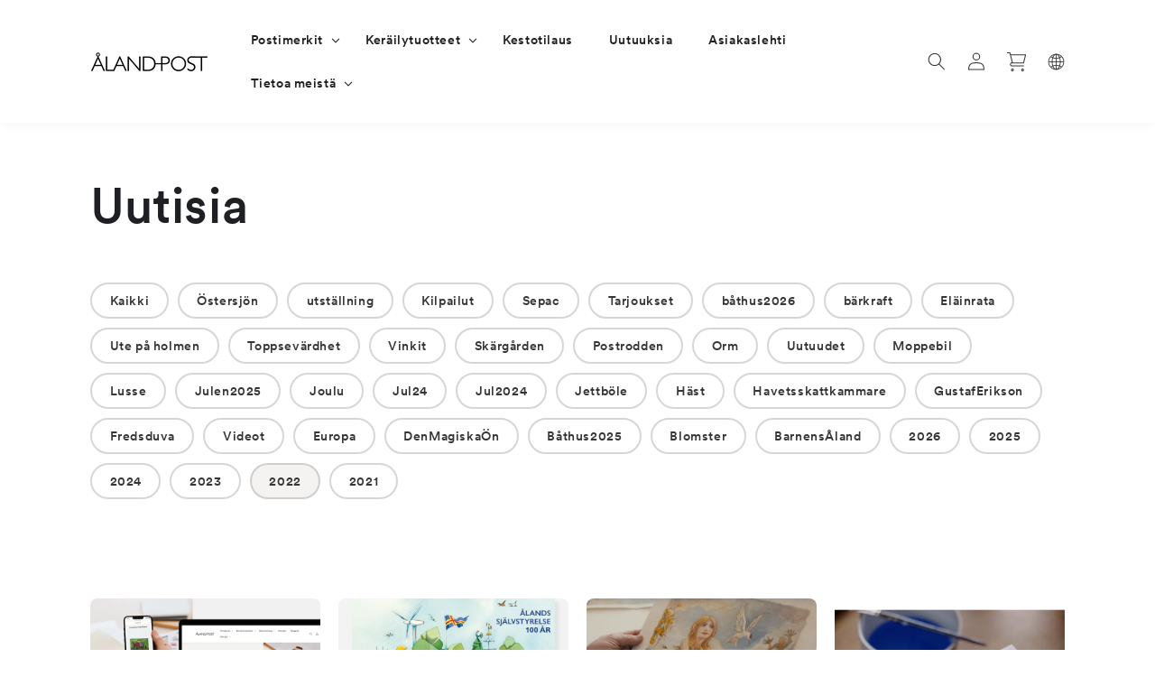

--- FILE ---
content_type: text/html; charset=utf-8
request_url: https://alandstamps.com/fi/blogs/nyheter-och-artiklar/tagged/2022
body_size: 51970
content:
<!doctype html>
<html class="no-js" lang="fi">
  <head>
	<script id="pandectes-rules">   /* PANDECTES-GDPR: DO NOT MODIFY AUTO GENERATED CODE OF THIS SCRIPT */      window.PandectesSettings = {"store":{"id":56547541053,"plan":"premium","theme":"2025 Tag","primaryLocale":"sv","adminMode":false,"headless":false,"storefrontRootDomain":"","checkoutRootDomain":"","storefrontAccessToken":""},"tsPublished":1749199727,"declaration":{"showPurpose":false,"showProvider":false,"showDateGenerated":false},"language":{"unpublished":[],"languageMode":"Single","fallbackLanguage":"sv","languageDetection":"browser","languagesSupported":[]},"texts":{"managed":{"headerText":{"sv":"Vi respekterar din integritet"},"consentText":{"sv":"Denna webbplats använder cookies för att säkerställa att du får den bästa upplevelsen."},"linkText":{"sv":"Läs mer"},"imprintText":{"sv":"Avtryck"},"googleLinkText":{"sv":"Googles sekretessvillkor"},"allowButtonText":{"sv":"Acceptera"},"denyButtonText":{"sv":"Neka"},"dismissButtonText":{"sv":"Ok"},"leaveSiteButtonText":{"sv":"Lämna denna webbplats"},"preferencesButtonText":{"sv":"Preferenser"},"cookiePolicyText":{"sv":"Cookiepolicy"},"preferencesPopupTitleText":{"sv":"Hantera samtyckeinställningar"},"preferencesPopupIntroText":{"sv":"Vi använder cookies för att optimera webbplatsens funktionalitet, analysera prestanda och ge dig personlig upplevelse. Vissa kakor är viktiga för att webbplatsen ska fungera och fungera korrekt. Dessa cookies kan inte inaktiveras. I det här fönstret kan du hantera dina preferenser för cookies."},"preferencesPopupSaveButtonText":{"sv":"Spara inställningar"},"preferencesPopupCloseButtonText":{"sv":"Stäng"},"preferencesPopupAcceptAllButtonText":{"sv":"Acceptera alla"},"preferencesPopupRejectAllButtonText":{"sv":"Avvisa alla"},"cookiesDetailsText":{"sv":"Information om cookies"},"preferencesPopupAlwaysAllowedText":{"sv":"Alltid tillåtna"},"accessSectionParagraphText":{"sv":"Du har rätt att när som helst få tillgång till dina uppgifter."},"accessSectionTitleText":{"sv":"Dataportabilitet"},"accessSectionAccountInfoActionText":{"sv":"Personlig information"},"accessSectionDownloadReportActionText":{"sv":"Ladda ner allt"},"accessSectionGDPRRequestsActionText":{"sv":"Begäran av registrerade"},"accessSectionOrdersRecordsActionText":{"sv":"Order"},"rectificationSectionParagraphText":{"sv":"Du har rätt att begära att dina uppgifter uppdateras när du tycker att det är lämpligt."},"rectificationSectionTitleText":{"sv":"Rättelse av data"},"rectificationCommentPlaceholder":{"sv":"Beskriv vad du vill uppdatera"},"rectificationCommentValidationError":{"sv":"Kommentar krävs"},"rectificationSectionEditAccountActionText":{"sv":"Begär en uppdatering"},"erasureSectionTitleText":{"sv":"Rätt att bli bortglömd"},"erasureSectionParagraphText":{"sv":"Du har rätt att be alla dina data raderas. Efter det kommer du inte längre att kunna komma åt ditt konto."},"erasureSectionRequestDeletionActionText":{"sv":"Begär radering av personuppgifter"},"consentDate":{"sv":"Samtyckesdatum"},"consentId":{"sv":"Samtyckes-ID"},"consentSectionChangeConsentActionText":{"sv":"Ändra samtyckesinställning"},"consentSectionConsentedText":{"sv":"Du har samtyckt till cookiespolicyn för denna webbplats den"},"consentSectionNoConsentText":{"sv":"Du har inte godkänt cookiepolicyn för denna webbplats."},"consentSectionTitleText":{"sv":"Ditt samtycke till cookies"},"consentStatus":{"sv":"samtycke"},"confirmationFailureMessage":{"sv":"Din begäran verifierades inte. Försök igen och kontakta butiksägaren för att få hjälp om problemet kvarstår"},"confirmationFailureTitle":{"sv":"Ett problem uppstod"},"confirmationSuccessMessage":{"sv":"Vi återkommer snart till dig angående din begäran."},"confirmationSuccessTitle":{"sv":"Din begäran har verifierats"},"guestsSupportEmailFailureMessage":{"sv":"Din begäran skickades inte. Försök igen och om problemet kvarstår, kontakta butiksägaren för hjälp."},"guestsSupportEmailFailureTitle":{"sv":"Ett problem uppstod"},"guestsSupportEmailPlaceholder":{"sv":"E-postadress"},"guestsSupportEmailSuccessMessage":{"sv":"Om du är registrerad som kund i den här butiken får du snart ett mejl med instruktioner om hur du går tillväga."},"guestsSupportEmailSuccessTitle":{"sv":"Tack för din förfrågan"},"guestsSupportEmailValidationError":{"sv":"E-post är inte giltig"},"guestsSupportInfoText":{"sv":"Logga in med ditt kundkonto för att fortsätta."},"submitButton":{"sv":"Skicka in"},"submittingButton":{"sv":"Skickar ..."},"cancelButton":{"sv":"Avbryt"},"declIntroText":{"sv":"Vi använder cookies för att optimera webbplatsens funktionalitet, analysera prestandan och ge dig en personlig upplevelse. Vissa cookies är nödvändiga för att webbplatsen ska fungera och fungera korrekt. Dessa cookies kan inte inaktiveras. I det här fönstret kan du hantera dina preferenser för cookies."},"declName":{"sv":"Namn"},"declPurpose":{"sv":"Syfte"},"declType":{"sv":"Typ"},"declRetention":{"sv":"Varaktighet"},"declProvider":{"sv":"Leverantör"},"declFirstParty":{"sv":"Förstapartskakor"},"declThirdParty":{"sv":"Tredje part"},"declSeconds":{"sv":"sekunder"},"declMinutes":{"sv":"minuter"},"declHours":{"sv":"timmar"},"declDays":{"sv":"dagar"},"declMonths":{"sv":"månader"},"declYears":{"sv":"år"},"declSession":{"sv":"Session"},"declDomain":{"sv":"Domän"},"declPath":{"sv":"Väg"}},"categories":{"strictlyNecessaryCookiesTitleText":{"sv":"Strikt nödvändiga kakor"},"strictlyNecessaryCookiesDescriptionText":{"sv":"Dessa cookies är viktiga för att du ska kunna flytta runt på webbplatsen och använda dess funktioner, till exempel att komma åt säkra områden på webbplatsen. Webbplatsen kan inte fungera korrekt utan dessa cookies."},"functionalityCookiesTitleText":{"sv":"Funktionella kakor"},"functionalityCookiesDescriptionText":{"sv":"Dessa cookies gör det möjligt för webbplatsen att tillhandahålla förbättrad funktionalitet och anpassning. De kan ställas in av oss eller av tredjepartsleverantörer vars tjänster vi har lagt till på våra sidor. Om du inte tillåter dessa kakor kanske vissa eller alla av dessa tjänster inte fungerar korrekt."},"performanceCookiesTitleText":{"sv":"Prestandakakor"},"performanceCookiesDescriptionText":{"sv":"Dessa cookies gör att vi kan övervaka och förbättra prestandan på vår webbplats. Till exempel tillåter de oss att räkna besök, identifiera trafikkällor och se vilka delar av webbplatsen som är mest populära."},"targetingCookiesTitleText":{"sv":"Inriktningskakor"},"targetingCookiesDescriptionText":{"sv":"Dessa cookies kan sättas via vår webbplats av våra reklampartners. De kan användas av dessa företag för att skapa en profil av dina intressen och visa relevanta annonser på andra webbplatser. De lagrar inte direkt personlig information, men är baserade på att identifiera din webbläsare och internetenhet på ett unikt sätt. Om du inte tillåter dessa cookies kommer du att uppleva mindre riktad reklam."},"unclassifiedCookiesTitleText":{"sv":"Oklassificerade cookies"},"unclassifiedCookiesDescriptionText":{"sv":"Oklassificerade cookies är cookies som vi håller på att klassificera tillsammans med leverantörerna av enskilda cookies."}},"auto":{}},"library":{"previewMode":false,"fadeInTimeout":0,"defaultBlocked":7,"showLink":true,"showImprintLink":false,"showGoogleLink":false,"enabled":true,"cookie":{"expiryDays":365,"secure":true},"dismissOnScroll":false,"dismissOnWindowClick":false,"dismissOnTimeout":false,"palette":{"popup":{"background":"#FFFFFF","backgroundForCalculations":{"a":1,"b":255,"g":255,"r":255},"text":"#000000"},"button":{"background":"transparent","backgroundForCalculations":{"a":1,"b":255,"g":255,"r":255},"text":"#000000","textForCalculation":{"a":1,"b":0,"g":0,"r":0},"border":"#000000"}},"content":{"href":"https://alandstamps.com/policies/privacy-policy","imprintHref":"/","close":"&#10005;","target":"_blank","logo":"<img class=\"cc-banner-logo\" style=\"max-height: 40px;\" src=\"https://cdn.shopify.com/s/files/1/0565/4754/1053/t/39/assets/pandectes-logo.png?v=1742541817\" alt=\"logo\" />"},"window":"<div role=\"dialog\" aria-live=\"polite\" aria-label=\"cookieconsent\" aria-describedby=\"cookieconsent:desc\" id=\"pandectes-banner\" class=\"cc-window-wrapper cc-bottom-right-wrapper\"><div class=\"pd-cookie-banner-window cc-window {{classes}}\"><!--googleoff: all-->{{children}}<!--googleon: all--></div></div>","compliance":{"custom":"<div class=\"cc-compliance cc-highlight\">{{preferences}}{{allow}}{{deny}}</div>"},"type":"custom","layouts":{"basic":"{{logo}}{{messagelink}}{{compliance}}{{close}}"},"position":"bottom-right","theme":"wired","revokable":false,"animateRevokable":false,"revokableReset":false,"revokableLogoUrl":"https://cdn.shopify.com/s/files/1/0565/4754/1053/t/39/assets/pandectes-reopen-logo.png?v=1742541817","revokablePlacement":"bottom-left","revokableMarginHorizontal":15,"revokableMarginVertical":15,"static":false,"autoAttach":true,"hasTransition":true,"blacklistPage":[""],"elements":{"close":"<button aria-label=\"close\" type=\"button\" tabindex=\"0\" class=\"cc-close\">{{close}}</button>","dismiss":"<button type=\"button\" tabindex=\"0\" class=\"cc-btn cc-btn-decision cc-dismiss\">{{dismiss}}</button>","allow":"<button type=\"button\" tabindex=\"0\" class=\"cc-btn cc-btn-decision cc-allow\">{{allow}}</button>","deny":"<button type=\"button\" tabindex=\"0\" class=\"cc-btn cc-btn-decision cc-deny\">{{deny}}</button>","preferences":"<button tabindex=\"0\" type=\"button\" class=\"cc-btn cc-settings\" onclick=\"Pandectes.fn.openPreferences()\">{{preferences}}</button>"}},"geolocation":{"brOnly":false,"caOnly":false,"euOnly":false,"canadaOnly":false},"dsr":{"guestsSupport":false,"accessSectionDownloadReportAuto":false},"banner":{"resetTs":1663587055,"extraCss":"        .cc-banner-logo {max-width: 24em!important;}    @media(min-width: 768px) {.cc-window.cc-floating{max-width: 24em!important;width: 24em!important;}}    .cc-message, .pd-cookie-banner-window .cc-header, .cc-logo {text-align: left}    .cc-window-wrapper{z-index: 2147483647;}    .cc-window{z-index: 2147483647;font-family: inherit;}    .pd-cookie-banner-window .cc-header{font-family: inherit;}    .pd-cp-ui{font-family: inherit; background-color: #FFFFFF;color:#000000;}    button.pd-cp-btn, a.pd-cp-btn{}    input + .pd-cp-preferences-slider{background-color: rgba(0, 0, 0, 0.3)}    .pd-cp-scrolling-section::-webkit-scrollbar{background-color: rgba(0, 0, 0, 0.3)}    input:checked + .pd-cp-preferences-slider{background-color: rgba(0, 0, 0, 1)}    .pd-cp-scrolling-section::-webkit-scrollbar-thumb {background-color: rgba(0, 0, 0, 1)}    .pd-cp-ui-close{color:#000000;}    .pd-cp-preferences-slider:before{background-color: #FFFFFF}    .pd-cp-title:before {border-color: #000000!important}    .pd-cp-preferences-slider{background-color:#000000}    .pd-cp-toggle{color:#000000!important}    @media(max-width:699px) {.pd-cp-ui-close-top svg {fill: #000000}}    .pd-cp-toggle:hover,.pd-cp-toggle:visited,.pd-cp-toggle:active{color:#000000!important}    .pd-cookie-banner-window {box-shadow: 0 0 18px rgb(0 0 0 / 20%);}  ","customJavascript":{},"showPoweredBy":false,"logoHeight":40,"hybridStrict":false,"cookiesBlockedByDefault":"7","isActive":true,"implicitSavePreferences":true,"cookieIcon":false,"blockBots":false,"showCookiesDetails":true,"hasTransition":true,"blockingPage":false,"showOnlyLandingPage":false,"leaveSiteUrl":"https://www.google.com","linkRespectStoreLang":false},"cookies":{"0":[{"name":"keep_alive","type":"http","domain":"aland-stamps.myshopify.com","path":"/","provider":"Shopify","firstParty":true,"retention":"14 day(s)","expires":14,"unit":"declDays","purpose":{"sv":"Används i samband med köparlokalisering."}},{"name":"secure_customer_sig","type":"http","domain":"aland-stamps.myshopify.com","path":"/","provider":"Shopify","firstParty":true,"retention":"1 year(s)","expires":1,"unit":"declYears","purpose":{"sv":"Används i samband med kundinloggning."}},{"name":"localization","type":"http","domain":"aland-stamps.myshopify.com","path":"/","provider":"Shopify","firstParty":true,"retention":"1 year(s)","expires":1,"unit":"declYears","purpose":{"sv":"Shopify butikslokalisering"}},{"name":"_secure_session_id","type":"http","domain":"aland-stamps.myshopify.com","path":"/","provider":"Shopify","firstParty":true,"retention":"24 hour(s)","expires":24,"unit":"declHours","purpose":{"sv":"Används i samband med navigering genom ett skyltfönster."}}],"1":[{"name":"_orig_referrer","type":"http","domain":".aland-stamps.myshopify.com","path":"/","provider":"Shopify","firstParty":true,"retention":"14 day(s)","expires":14,"unit":"declDays","purpose":{"sv":"Spårar målsidor."}},{"name":"_landing_page","type":"http","domain":".aland-stamps.myshopify.com","path":"/","provider":"Shopify","firstParty":true,"retention":"14 day(s)","expires":14,"unit":"declDays","purpose":{"sv":"Spårar målsidor."}},{"name":"_y","type":"http","domain":".aland-stamps.myshopify.com","path":"/","provider":"Shopify","firstParty":true,"retention":"1 year(s)","expires":1,"unit":"declYears","purpose":{"sv":"Shopify-analys."}},{"name":"_s","type":"http","domain":".aland-stamps.myshopify.com","path":"/","provider":"Shopify","firstParty":true,"retention":"30 minute(s)","expires":30,"unit":"declMinutes","purpose":{"sv":"Shopify-analys."}},{"name":"_shopify_y","type":"http","domain":".aland-stamps.myshopify.com","path":"/","provider":"Shopify","firstParty":true,"retention":"1 year(s)","expires":1,"unit":"declYears","purpose":{"sv":"Shopify-analys."}},{"name":"_shopify_s","type":"http","domain":".aland-stamps.myshopify.com","path":"/","provider":"Shopify","firstParty":true,"retention":"30 minute(s)","expires":30,"unit":"declMinutes","purpose":{"sv":"Shopify-analys."}}],"2":[],"4":[],"8":[]},"blocker":{"isActive":true,"googleConsentMode":{"id":"GTM-ND7B7H7","analyticsId":"","isActive":true,"adStorageCategory":4,"analyticsStorageCategory":2,"personalizationStorageCategory":1,"functionalityStorageCategory":1,"customEvent":true,"securityStorageCategory":0,"redactData":true,"urlPassthrough":false},"facebookPixel":{"id":"","isActive":false,"ldu":false},"microsoft":{},"rakuten":{"isActive":false,"cmp":false,"ccpa":false},"defaultBlocked":7,"patterns":{"whiteList":[],"blackList":{"1":[],"2":[],"4":[],"8":[]},"iframesWhiteList":[],"iframesBlackList":{"1":[],"2":[],"4":[],"8":[]},"beaconsWhiteList":[],"beaconsBlackList":{"1":[],"2":[],"4":[],"8":[]}}}}      !function(){"use strict";window.PandectesRules=window.PandectesRules||{},window.PandectesRules.manualBlacklist={1:[],2:[],4:[]},window.PandectesRules.blacklistedIFrames={1:[],2:[],4:[]},window.PandectesRules.blacklistedCss={1:[],2:[],4:[]},window.PandectesRules.blacklistedBeacons={1:[],2:[],4:[]};var e="javascript/blocked";function t(e){return new RegExp(e.replace(/[/\\.+?$()]/g,"\\$&").replace("*","(.*)"))}var n=function(e){var t=arguments.length>1&&void 0!==arguments[1]?arguments[1]:"log";new URLSearchParams(window.location.search).get("log")&&console[t]("PandectesRules: ".concat(e))};function a(e){var t=document.createElement("script");t.async=!0,t.src=e,document.head.appendChild(t)}function r(e,t){var n=Object.keys(e);if(Object.getOwnPropertySymbols){var a=Object.getOwnPropertySymbols(e);t&&(a=a.filter((function(t){return Object.getOwnPropertyDescriptor(e,t).enumerable}))),n.push.apply(n,a)}return n}function o(e){for(var t=1;t<arguments.length;t++){var n=null!=arguments[t]?arguments[t]:{};t%2?r(Object(n),!0).forEach((function(t){s(e,t,n[t])})):Object.getOwnPropertyDescriptors?Object.defineProperties(e,Object.getOwnPropertyDescriptors(n)):r(Object(n)).forEach((function(t){Object.defineProperty(e,t,Object.getOwnPropertyDescriptor(n,t))}))}return e}function i(e){var t=function(e,t){if("object"!=typeof e||!e)return e;var n=e[Symbol.toPrimitive];if(void 0!==n){var a=n.call(e,t||"default");if("object"!=typeof a)return a;throw new TypeError("@@toPrimitive must return a primitive value.")}return("string"===t?String:Number)(e)}(e,"string");return"symbol"==typeof t?t:t+""}function s(e,t,n){return(t=i(t))in e?Object.defineProperty(e,t,{value:n,enumerable:!0,configurable:!0,writable:!0}):e[t]=n,e}function c(e,t){return function(e){if(Array.isArray(e))return e}(e)||function(e,t){var n=null==e?null:"undefined"!=typeof Symbol&&e[Symbol.iterator]||e["@@iterator"];if(null!=n){var a,r,o,i,s=[],c=!0,l=!1;try{if(o=(n=n.call(e)).next,0===t){if(Object(n)!==n)return;c=!1}else for(;!(c=(a=o.call(n)).done)&&(s.push(a.value),s.length!==t);c=!0);}catch(e){l=!0,r=e}finally{try{if(!c&&null!=n.return&&(i=n.return(),Object(i)!==i))return}finally{if(l)throw r}}return s}}(e,t)||d(e,t)||function(){throw new TypeError("Invalid attempt to destructure non-iterable instance.\nIn order to be iterable, non-array objects must have a [Symbol.iterator]() method.")}()}function l(e){return function(e){if(Array.isArray(e))return u(e)}(e)||function(e){if("undefined"!=typeof Symbol&&null!=e[Symbol.iterator]||null!=e["@@iterator"])return Array.from(e)}(e)||d(e)||function(){throw new TypeError("Invalid attempt to spread non-iterable instance.\nIn order to be iterable, non-array objects must have a [Symbol.iterator]() method.")}()}function d(e,t){if(e){if("string"==typeof e)return u(e,t);var n=Object.prototype.toString.call(e).slice(8,-1);return"Object"===n&&e.constructor&&(n=e.constructor.name),"Map"===n||"Set"===n?Array.from(e):"Arguments"===n||/^(?:Ui|I)nt(?:8|16|32)(?:Clamped)?Array$/.test(n)?u(e,t):void 0}}function u(e,t){(null==t||t>e.length)&&(t=e.length);for(var n=0,a=new Array(t);n<t;n++)a[n]=e[n];return a}var f=window.PandectesRulesSettings||window.PandectesSettings,g=!(void 0===window.dataLayer||!Array.isArray(window.dataLayer)||!window.dataLayer.some((function(e){return"pandectes_full_scan"===e.event}))),p=function(){var e,t=arguments.length>0&&void 0!==arguments[0]?arguments[0]:"_pandectes_gdpr",n=("; "+document.cookie).split("; "+t+"=");if(n.length<2)e={};else{var a=n.pop().split(";");e=window.atob(a.shift())}var r=function(e){try{return JSON.parse(e)}catch(e){return!1}}(e);return!1!==r?r:e}(),y=f.banner.isActive,h=f.blocker,w=h.defaultBlocked,v=h.patterns,m=p&&null!==p.preferences&&void 0!==p.preferences?p.preferences:null,b=g?0:y?null===m?w:m:0,_={1:!(1&b),2:!(2&b),4:!(4&b)},k=v.blackList,S=v.whiteList,L=v.iframesBlackList,C=v.iframesWhiteList,A=v.beaconsBlackList,P=v.beaconsWhiteList,O={blackList:[],whiteList:[],iframesBlackList:{1:[],2:[],4:[],8:[]},iframesWhiteList:[],beaconsBlackList:{1:[],2:[],4:[],8:[]},beaconsWhiteList:[]};[1,2,4].map((function(e){var n;_[e]||((n=O.blackList).push.apply(n,l(k[e].length?k[e].map(t):[])),O.iframesBlackList[e]=L[e].length?L[e].map(t):[],O.beaconsBlackList[e]=A[e].length?A[e].map(t):[])})),O.whiteList=S.length?S.map(t):[],O.iframesWhiteList=C.length?C.map(t):[],O.beaconsWhiteList=P.length?P.map(t):[];var E={scripts:[],iframes:{1:[],2:[],4:[]},beacons:{1:[],2:[],4:[]},css:{1:[],2:[],4:[]}},I=function(t,n){return t&&(!n||n!==e)&&(!O.blackList||O.blackList.some((function(e){return e.test(t)})))&&(!O.whiteList||O.whiteList.every((function(e){return!e.test(t)})))},j=function(e,t){var n=O.iframesBlackList[t],a=O.iframesWhiteList;return e&&(!n||n.some((function(t){return t.test(e)})))&&(!a||a.every((function(t){return!t.test(e)})))},B=function(e,t){var n=O.beaconsBlackList[t],a=O.beaconsWhiteList;return e&&(!n||n.some((function(t){return t.test(e)})))&&(!a||a.every((function(t){return!t.test(e)})))},T=new MutationObserver((function(e){for(var t=0;t<e.length;t++)for(var n=e[t].addedNodes,a=0;a<n.length;a++){var r=n[a],o=r.dataset&&r.dataset.cookiecategory;if(1===r.nodeType&&"LINK"===r.tagName){var i=r.dataset&&r.dataset.href;if(i&&o)switch(o){case"functionality":case"C0001":E.css[1].push(i);break;case"performance":case"C0002":E.css[2].push(i);break;case"targeting":case"C0003":E.css[4].push(i)}}}})),R=new MutationObserver((function(t){for(var a=0;a<t.length;a++)for(var r=t[a].addedNodes,o=function(){var t=r[i],a=t.src||t.dataset&&t.dataset.src,o=t.dataset&&t.dataset.cookiecategory;if(1===t.nodeType&&"IFRAME"===t.tagName){if(a){var s=!1;j(a,1)||"functionality"===o||"C0001"===o?(s=!0,E.iframes[1].push(a)):j(a,2)||"performance"===o||"C0002"===o?(s=!0,E.iframes[2].push(a)):(j(a,4)||"targeting"===o||"C0003"===o)&&(s=!0,E.iframes[4].push(a)),s&&(t.removeAttribute("src"),t.setAttribute("data-src",a))}}else if(1===t.nodeType&&"IMG"===t.tagName){if(a){var c=!1;B(a,1)?(c=!0,E.beacons[1].push(a)):B(a,2)?(c=!0,E.beacons[2].push(a)):B(a,4)&&(c=!0,E.beacons[4].push(a)),c&&(t.removeAttribute("src"),t.setAttribute("data-src",a))}}else if(1===t.nodeType&&"SCRIPT"===t.tagName){var l=t.type,d=!1;if(I(a,l)?(n("rule blocked: ".concat(a)),d=!0):a&&o?n("manually blocked @ ".concat(o,": ").concat(a)):o&&n("manually blocked @ ".concat(o,": inline code")),d){E.scripts.push([t,l]),t.type=e;t.addEventListener("beforescriptexecute",(function n(a){t.getAttribute("type")===e&&a.preventDefault(),t.removeEventListener("beforescriptexecute",n)})),t.parentElement&&t.parentElement.removeChild(t)}}},i=0;i<r.length;i++)o()})),D=document.createElement,z={src:Object.getOwnPropertyDescriptor(HTMLScriptElement.prototype,"src"),type:Object.getOwnPropertyDescriptor(HTMLScriptElement.prototype,"type")};window.PandectesRules.unblockCss=function(e){var t=E.css[e]||[];t.length&&n("Unblocking CSS for ".concat(e)),t.forEach((function(e){var t=document.querySelector('link[data-href^="'.concat(e,'"]'));t.removeAttribute("data-href"),t.href=e})),E.css[e]=[]},window.PandectesRules.unblockIFrames=function(e){var t=E.iframes[e]||[];t.length&&n("Unblocking IFrames for ".concat(e)),O.iframesBlackList[e]=[],t.forEach((function(e){var t=document.querySelector('iframe[data-src^="'.concat(e,'"]'));t.removeAttribute("data-src"),t.src=e})),E.iframes[e]=[]},window.PandectesRules.unblockBeacons=function(e){var t=E.beacons[e]||[];t.length&&n("Unblocking Beacons for ".concat(e)),O.beaconsBlackList[e]=[],t.forEach((function(e){var t=document.querySelector('img[data-src^="'.concat(e,'"]'));t.removeAttribute("data-src"),t.src=e})),E.beacons[e]=[]},window.PandectesRules.unblockInlineScripts=function(e){var t=1===e?"functionality":2===e?"performance":"targeting",a=document.querySelectorAll('script[type="javascript/blocked"][data-cookiecategory="'.concat(t,'"]'));n("unblockInlineScripts: ".concat(a.length," in ").concat(t)),a.forEach((function(e){var t=document.createElement("script");t.type="text/javascript",e.hasAttribute("src")?t.src=e.getAttribute("src"):t.textContent=e.textContent,document.head.appendChild(t),e.parentNode.removeChild(e)}))},window.PandectesRules.unblockInlineCss=function(e){var t=1===e?"functionality":2===e?"performance":"targeting",a=document.querySelectorAll('link[data-cookiecategory="'.concat(t,'"]'));n("unblockInlineCss: ".concat(a.length," in ").concat(t)),a.forEach((function(e){e.href=e.getAttribute("data-href")}))},window.PandectesRules.unblock=function(e){e.length<1?(O.blackList=[],O.whiteList=[],O.iframesBlackList=[],O.iframesWhiteList=[]):(O.blackList&&(O.blackList=O.blackList.filter((function(t){return e.every((function(e){return"string"==typeof e?!t.test(e):e instanceof RegExp?t.toString()!==e.toString():void 0}))}))),O.whiteList&&(O.whiteList=[].concat(l(O.whiteList),l(e.map((function(e){if("string"==typeof e){var n=".*"+t(e)+".*";if(O.whiteList.every((function(e){return e.toString()!==n.toString()})))return new RegExp(n)}else if(e instanceof RegExp&&O.whiteList.every((function(t){return t.toString()!==e.toString()})))return e;return null})).filter(Boolean)))));var a=0;l(E.scripts).forEach((function(e,t){var n=c(e,2),r=n[0],o=n[1];if(function(e){var t=e.getAttribute("src");return O.blackList&&O.blackList.every((function(e){return!e.test(t)}))||O.whiteList&&O.whiteList.some((function(e){return e.test(t)}))}(r)){for(var i=document.createElement("script"),s=0;s<r.attributes.length;s++){var l=r.attributes[s];"src"!==l.name&&"type"!==l.name&&i.setAttribute(l.name,r.attributes[s].value)}i.setAttribute("src",r.src),i.setAttribute("type",o||"application/javascript"),document.head.appendChild(i),E.scripts.splice(t-a,1),a++}})),0==O.blackList.length&&0===O.iframesBlackList[1].length&&0===O.iframesBlackList[2].length&&0===O.iframesBlackList[4].length&&0===O.beaconsBlackList[1].length&&0===O.beaconsBlackList[2].length&&0===O.beaconsBlackList[4].length&&(n("Disconnecting observers"),R.disconnect(),T.disconnect())};var N=f.store,x=N.adminMode,M=N.headless,U=N.storefrontRootDomain,F=N.checkoutRootDomain,q=N.storefrontAccessToken,W=f.banner.isActive,H=f.blocker.defaultBlocked;function G(e){if(window.Shopify&&window.Shopify.customerPrivacy)e();else{var t=null;window.Shopify&&window.Shopify.loadFeatures&&window.Shopify.trackingConsent?e():t=setInterval((function(){window.Shopify&&window.Shopify.loadFeatures&&(clearInterval(t),window.Shopify.loadFeatures([{name:"consent-tracking-api",version:"0.1"}],(function(t){t?n("Shopify.customerPrivacy API - failed to load"):(n("shouldShowBanner() -> ".concat(window.Shopify.trackingConsent.shouldShowBanner()," | saleOfDataRegion() -> ").concat(window.Shopify.trackingConsent.saleOfDataRegion())),e())})))}),10)}}W&&G((function(){!function(){var e=window.Shopify.trackingConsent;if(!1!==e.shouldShowBanner()||null!==m||7!==H)try{var t=x&&!(window.Shopify&&window.Shopify.AdminBarInjector),a={preferences:!(1&b)||g||t,analytics:!(2&b)||g||t,marketing:!(4&b)||g||t};M&&(a.headlessStorefront=!0,a.storefrontRootDomain=null!=U&&U.length?U:window.location.hostname,a.checkoutRootDomain=null!=F&&F.length?F:"checkout.".concat(window.location.hostname),a.storefrontAccessToken=null!=q&&q.length?q:""),e.firstPartyMarketingAllowed()===a.marketing&&e.analyticsProcessingAllowed()===a.analytics&&e.preferencesProcessingAllowed()===a.preferences||e.setTrackingConsent(a,(function(e){e&&e.error?n("Shopify.customerPrivacy API - failed to setTrackingConsent"):n("setTrackingConsent(".concat(JSON.stringify(a),")"))}))}catch(e){n("Shopify.customerPrivacy API - exception")}}(),function(){if(M){var e=window.Shopify.trackingConsent,t=e.currentVisitorConsent();if(navigator.globalPrivacyControl&&""===t.sale_of_data){var a={sale_of_data:!1,headlessStorefront:!0};a.storefrontRootDomain=null!=U&&U.length?U:window.location.hostname,a.checkoutRootDomain=null!=F&&F.length?F:"checkout.".concat(window.location.hostname),a.storefrontAccessToken=null!=q&&q.length?q:"",e.setTrackingConsent(a,(function(e){e&&e.error?n("Shopify.customerPrivacy API - failed to setTrackingConsent({".concat(JSON.stringify(a),")")):n("setTrackingConsent(".concat(JSON.stringify(a),")"))}))}}}()}));var J=["AT","BE","BG","HR","CY","CZ","DK","EE","FI","FR","DE","GR","HU","IE","IT","LV","LT","LU","MT","NL","PL","PT","RO","SK","SI","ES","SE","GB","LI","NO","IS"],V="[Pandectes :: Google Consent Mode debug]:";function K(){var e=arguments.length<=0?void 0:arguments[0],t=arguments.length<=1?void 0:arguments[1],n=arguments.length<=2?void 0:arguments[2];if("consent"!==e)return"config"===e?"config":void 0;var a=n.ad_storage,r=n.ad_user_data,o=n.ad_personalization,i=n.functionality_storage,s=n.analytics_storage,c=n.personalization_storage,l={Command:e,Mode:t,ad_storage:a,ad_user_data:r,ad_personalization:o,functionality_storage:i,analytics_storage:s,personalization_storage:c,security_storage:n.security_storage};return console.table(l),"default"===t&&("denied"===a&&"denied"===r&&"denied"===o&&"denied"===i&&"denied"===s&&"denied"===c||console.warn("".concat(V,' all types in a "default" command should be set to "denied" except for security_storage that should be set to "granted"'))),t}var Z=!1,$=!1;function Y(e){e&&("default"===e?(Z=!0,$&&console.warn("".concat(V,' "default" command was sent but there was already an "update" command before it.'))):"update"===e?($=!0,Z||console.warn("".concat(V,' "update" command was sent but there was no "default" command before it.'))):"config"===e&&(Z||console.warn("".concat(V,' a tag read consent state before a "default" command was sent.'))))}var Q=f.banner,X=Q.isActive,ee=Q.hybridStrict,te=f.geolocation,ne=te.caOnly,ae=void 0!==ne&&ne,re=te.euOnly,oe=void 0!==re&&re,ie=te.brOnly,se=void 0!==ie&&ie,ce=te.jpOnly,le=void 0!==ce&&ce,de=te.thOnly,ue=void 0!==de&&de,fe=te.chOnly,ge=void 0!==fe&&fe,pe=te.zaOnly,ye=void 0!==pe&&pe,he=te.canadaOnly,we=void 0!==he&&he,ve=te.globalVisibility,me=void 0===ve||ve,be=f.blocker,_e=be.defaultBlocked,ke=void 0===_e?7:_e,Se=be.googleConsentMode,Le=Se.isActive,Ce=Se.customEvent,Ae=Se.id,Pe=void 0===Ae?"":Ae,Oe=Se.analyticsId,Ee=void 0===Oe?"":Oe,Ie=Se.adwordsId,je=void 0===Ie?"":Ie,Be=Se.redactData,Te=Se.urlPassthrough,Re=Se.adStorageCategory,De=Se.analyticsStorageCategory,ze=Se.functionalityStorageCategory,Ne=Se.personalizationStorageCategory,xe=Se.securityStorageCategory,Me=Se.dataLayerProperty,Ue=void 0===Me?"dataLayer":Me,Fe=Se.waitForUpdate,qe=void 0===Fe?0:Fe,We=Se.useNativeChannel,He=void 0!==We&&We,Ge=Se.debugMode,Je=void 0!==Ge&&Ge;function Ve(){window[Ue].push(arguments)}window[Ue]=window[Ue]||[];var Ke,Ze,$e={hasInitialized:!1,useNativeChannel:!1,ads_data_redaction:!1,url_passthrough:!1,data_layer_property:"dataLayer",storage:{ad_storage:"granted",ad_user_data:"granted",ad_personalization:"granted",analytics_storage:"granted",functionality_storage:"granted",personalization_storage:"granted",security_storage:"granted"}};if(X&&Le){Je&&(Ke=Ue||"dataLayer",window[Ke].forEach((function(e){Y(K.apply(void 0,l(e)))})),window[Ke].push=function(){for(var e=arguments.length,t=new Array(e),n=0;n<e;n++)t[n]=arguments[n];return Y(K.apply(void 0,l(t[0]))),Array.prototype.push.apply(this,t)});var Ye=ke&Re?"denied":"granted",Qe=ke&De?"denied":"granted",Xe=ke&ze?"denied":"granted",et=ke&Ne?"denied":"granted",tt=ke&xe?"denied":"granted";$e.hasInitialized=!0,$e.useNativeChannel=He,$e.url_passthrough=Te,$e.ads_data_redaction="denied"===Ye&&Be,$e.storage.ad_storage=Ye,$e.storage.ad_user_data=Ye,$e.storage.ad_personalization=Ye,$e.storage.analytics_storage=Qe,$e.storage.functionality_storage=Xe,$e.storage.personalization_storage=et,$e.storage.security_storage=tt,$e.data_layer_property=Ue||"dataLayer",Ve("set","developer_id.dMTZkMj",!0),$e.ads_data_redaction&&Ve("set","ads_data_redaction",$e.ads_data_redaction),$e.url_passthrough&&Ve("set","url_passthrough",$e.url_passthrough),function(){var e=b!==ke?{wait_for_update:qe||500}:qe?{wait_for_update:qe}:{};me&&!ee?Ve("consent","default",o(o({},$e.storage),e)):(Ve("consent","default",o(o(o({},$e.storage),e),{},{region:[].concat(l(oe||ee?J:[]),l(ae&&!ee?["US-CA","US-VA","US-CT","US-UT","US-CO"]:[]),l(se&&!ee?["BR"]:[]),l(le&&!ee?["JP"]:[]),l(we&&!ee?["CA"]:[]),l(ue&&!ee?["TH"]:[]),l(ge&&!ee?["CH"]:[]),l(ye&&!ee?["ZA"]:[]))})),Ve("consent","default",{ad_storage:"granted",ad_user_data:"granted",ad_personalization:"granted",analytics_storage:"granted",functionality_storage:"granted",personalization_storage:"granted",security_storage:"granted"}));if(null!==m){var t=b&Re?"denied":"granted",n=b&De?"denied":"granted",r=b&ze?"denied":"granted",i=b&Ne?"denied":"granted",s=b&xe?"denied":"granted";$e.storage.ad_storage=t,$e.storage.ad_user_data=t,$e.storage.ad_personalization=t,$e.storage.analytics_storage=n,$e.storage.functionality_storage=r,$e.storage.personalization_storage=i,$e.storage.security_storage=s,Ve("consent","update",$e.storage)}(Pe.length||Ee.length||je.length)&&(window[$e.data_layer_property].push({"pandectes.start":(new Date).getTime(),event:"pandectes-rules.min.js"}),(Ee.length||je.length)&&Ve("js",new Date));var c="https://www.googletagmanager.com";if(Pe.length){var d=Pe.split(",");window[$e.data_layer_property].push({"gtm.start":(new Date).getTime(),event:"gtm.js"});for(var u=0;u<d.length;u++){var f="dataLayer"!==$e.data_layer_property?"&l=".concat($e.data_layer_property):"";a("".concat(c,"/gtm.js?id=").concat(d[u].trim()).concat(f))}}if(Ee.length)for(var g=Ee.split(","),p=0;p<g.length;p++){var y=g[p].trim();y.length&&(a("".concat(c,"/gtag/js?id=").concat(y)),Ve("config",y,{send_page_view:!1}))}if(je.length)for(var h=je.split(","),w=0;w<h.length;w++){var v=h[w].trim();v.length&&(a("".concat(c,"/gtag/js?id=").concat(v)),Ve("config",v,{allow_enhanced_conversions:!0}))}}()}X&&Ce&&(Ze=b,G((function(){var e=Ze;if(null==m&&ee){var t=window.Shopify.customerPrivacy.getRegion();if(t){var n=t.substr(0,2);e=J.includes(n)?7:0}}var a={event:"Pandectes_Consent_Update",pandectes_status:7===e?"deny":0===e?"allow":"mixed",pandectes_categories:{C0000:"allow",C0001:1&e?"deny":"allow",C0002:2&e?"deny":"allow",C0003:4&e?"deny":"allow"}};window[Ue].push(a),null!==m&&function(e){if(window.Shopify&&window.Shopify.analytics)e();else{var t=null;window.Shopify&&window.Shopify.analytics?e():t=setInterval((function(){window.Shopify&&window.Shopify.analytics&&(clearInterval(t),e())}),10)}}((function(){window.Shopify.analytics.publish("Pandectes_Consent_Update",a)}))})));var nt=f.blocker,at=nt.klaviyoIsActive,rt=nt.googleConsentMode.adStorageCategory;at&&window.addEventListener("PandectesEvent_OnConsent",(function(e){var t=e.detail.preferences;if(null!=t){var n=t&rt?"denied":"granted";void 0!==window.klaviyo&&window.klaviyo.isIdentified()&&window.klaviyo.push(["identify",{ad_personalization:n,ad_user_data:n}])}})),f.banner.revokableTrigger&&(window.onload=function(){document.querySelectorAll('[href*="#reopenBanner"]').forEach((function(e){e.onclick=function(e){e.preventDefault(),window.Pandectes.fn.revokeConsent()}}))});var ot=f.banner.isActive,it=f.blocker,st=it.defaultBlocked,ct=void 0===st?7:st,lt=it.microsoft,dt=lt.isActive,ut=lt.uetTags,ft=lt.dataLayerProperty,gt=void 0===ft?"uetq":ft,pt={hasInitialized:!1,data_layer_property:"uetq",storage:{ad_storage:"granted"}};if(ot&&dt){if(function(e,t,n){var a=new Date;a.setTime(a.getTime()+24*n*60*60*1e3);var r="expires="+a.toUTCString();document.cookie="".concat(e,"=").concat(t,"; ").concat(r,"; path=/; secure; samesite=strict")}("_uetmsdns","0",365),ut.length)for(var yt=ut.split(","),ht=0;ht<yt.length;ht++)yt[ht].trim().length&&mt(yt[ht]);var wt=4&ct?"denied":"granted";if(pt.hasInitialized=!0,pt.storage.ad_storage=wt,window[gt]=window[gt]||[],window[gt].push("consent","default",pt.storage),null!==m){var vt=4&b?"denied":"granted";pt.storage.ad_storage=vt,window[gt].push("consent","update",pt.storage)}}function mt(e){var t=document.createElement("script");t.type="text/javascript",t.src="//bat.bing.com/bat.js",t.onload=function(){var t={ti:e,cookieFlags:"SameSite=None;Secure"};t.q=window[gt],window[gt]=new UET(t),window[gt].push("pageLoad")},document.head.appendChild(t)}window.PandectesRules.gcm=$e;var bt=f.banner.isActive,_t=f.blocker.isActive;n("Prefs: ".concat(b," | Banner: ").concat(bt?"on":"off"," | Blocker: ").concat(_t?"on":"off"));var kt=null===m&&/\/checkouts\//.test(window.location.pathname);0!==b&&!1===g&&_t&&!kt&&(n("Blocker will execute"),document.createElement=function(){for(var t=arguments.length,n=new Array(t),a=0;a<t;a++)n[a]=arguments[a];if("script"!==n[0].toLowerCase())return D.bind?D.bind(document).apply(void 0,n):D;var r=D.bind(document).apply(void 0,n);try{Object.defineProperties(r,{src:o(o({},z.src),{},{set:function(t){I(t,r.type)&&z.type.set.call(this,e),z.src.set.call(this,t)}}),type:o(o({},z.type),{},{get:function(){var t=z.type.get.call(this);return t===e||I(this.src,t)?null:t},set:function(t){var n=I(r.src,r.type)?e:t;z.type.set.call(this,n)}})}),r.setAttribute=function(t,n){if("type"===t){var a=I(r.src,r.type)?e:n;z.type.set.call(r,a)}else"src"===t?(I(n,r.type)&&z.type.set.call(r,e),z.src.set.call(r,n)):HTMLScriptElement.prototype.setAttribute.call(r,t,n)}}catch(e){console.warn("Yett: unable to prevent script execution for script src ",r.src,".\n",'A likely cause would be because you are using a third-party browser extension that monkey patches the "document.createElement" function.')}return r},R.observe(document.documentElement,{childList:!0,subtree:!0}),T.observe(document.documentElement,{childList:!0,subtree:!0}))}();
</script>
	
	
	
	
	
	
	
	
	
    <meta charset="utf-8">
    <meta http-equiv="X-UA-Compatible" content="IE=edge">
    <meta name="viewport" content="width=device-width,initial-scale=1">
    <meta name="theme-color" content="">
    <link rel="canonical" href="https://alandstamps.com/fi/blogs/nyheter-och-artiklar/tagged/2022">
    <link rel="preconnect" href="https://cdn.shopify.com" crossorigin><link rel="icon" type="image/png" href="//alandstamps.com/cdn/shop/files/ipad-retina-152x152.png?crop=center&height=32&v=1650370793&width=32"><title>
      Uutisia
 &ndash; tagged "2022" &ndash; Åland Stamps</title>

    

    

<meta property="og:site_name" content="Åland Stamps">
<meta property="og:url" content="https://alandstamps.com/fi/blogs/nyheter-och-artiklar/tagged/2022">
<meta property="og:title" content="Uutisia">
<meta property="og:type" content="website">
<meta property="og:description" content="Webbshop med frimärken och samlarprodukter från Åland och Posti Finland. Vykort, samlarprodukter, FDC, böcker, årssatser och filatelitillbehör. "><meta property="og:image" content="http://alandstamps.com/cdn/shop/files/AlandPost_2022_08_web_f919b9ab-04f7-4c45-91a8-1728efd7f8b1.jpg?v=1667905575">
  <meta property="og:image:secure_url" content="https://alandstamps.com/cdn/shop/files/AlandPost_2022_08_web_f919b9ab-04f7-4c45-91a8-1728efd7f8b1.jpg?v=1667905575">
  <meta property="og:image:width" content="2000">
  <meta property="og:image:height" content="1333"><meta name="twitter:card" content="summary_large_image">
<meta name="twitter:title" content="Uutisia">
<meta name="twitter:description" content="Webbshop med frimärken och samlarprodukter från Åland och Posti Finland. Vykort, samlarprodukter, FDC, böcker, årssatser och filatelitillbehör. ">

<script src="//alandstamps.com/cdn/shop/t/49/assets/global.js?v=139157852716414375561767772044" defer="defer"></script>
    
    <script>window.performance && window.performance.mark && window.performance.mark('shopify.content_for_header.start');</script><meta id="shopify-digital-wallet" name="shopify-digital-wallet" content="/56547541053/digital_wallets/dialog">
<link rel="alternate" type="application/atom+xml" title="Feed" href="/fi/blogs/nyheter-och-artiklar/tagged/2022.atom" />
<link rel="alternate" hreflang="x-default" href="https://alandstamps.com/blogs/nyheter-och-artiklar/tagged/2022">
<link rel="alternate" hreflang="sv" href="https://alandstamps.com/blogs/nyheter-och-artiklar/tagged/2022">
<link rel="alternate" hreflang="en" href="https://alandstamps.com/en/blogs/nyheter-och-artiklar/tagged/2022">
<link rel="alternate" hreflang="de" href="https://alandstamps.com/de/blogs/nyheter-och-artiklar/tagged/2022">
<link rel="alternate" hreflang="fi" href="https://alandstamps.com/fi/blogs/nyheter-och-artiklar/tagged/2022">
<link rel="alternate" hreflang="sv-AX" href="https://alandstamps.com/sv-ax/blogs/nyheter-och-artiklar/tagged/2022">
<script async="async" src="/checkouts/internal/preloads.js?locale=fi-FI"></script>
<script id="shopify-features" type="application/json">{"accessToken":"b61a3efd41d4f07ed114abedec60856a","betas":["rich-media-storefront-analytics"],"domain":"alandstamps.com","predictiveSearch":true,"shopId":56547541053,"locale":"fi"}</script>
<script>var Shopify = Shopify || {};
Shopify.shop = "aland-stamps.myshopify.com";
Shopify.locale = "fi";
Shopify.currency = {"active":"EUR","rate":"1.0"};
Shopify.country = "FI";
Shopify.theme = {"name":"januari 2026","id":189785211255,"schema_name":"Ålands post","schema_version":"1.0.0","theme_store_id":887,"role":"main"};
Shopify.theme.handle = "null";
Shopify.theme.style = {"id":null,"handle":null};
Shopify.cdnHost = "alandstamps.com/cdn";
Shopify.routes = Shopify.routes || {};
Shopify.routes.root = "/fi/";</script>
<script type="module">!function(o){(o.Shopify=o.Shopify||{}).modules=!0}(window);</script>
<script>!function(o){function n(){var o=[];function n(){o.push(Array.prototype.slice.apply(arguments))}return n.q=o,n}var t=o.Shopify=o.Shopify||{};t.loadFeatures=n(),t.autoloadFeatures=n()}(window);</script>
<script id="shop-js-analytics" type="application/json">{"pageType":"blog"}</script>
<script defer="defer" async type="module" src="//alandstamps.com/cdn/shopifycloud/shop-js/modules/v2/client.init-shop-cart-sync_j08UDGKa.fi.esm.js"></script>
<script defer="defer" async type="module" src="//alandstamps.com/cdn/shopifycloud/shop-js/modules/v2/chunk.common_Bb-XDIxn.esm.js"></script>
<script defer="defer" async type="module" src="//alandstamps.com/cdn/shopifycloud/shop-js/modules/v2/chunk.modal_BRwMSUnb.esm.js"></script>
<script type="module">
  await import("//alandstamps.com/cdn/shopifycloud/shop-js/modules/v2/client.init-shop-cart-sync_j08UDGKa.fi.esm.js");
await import("//alandstamps.com/cdn/shopifycloud/shop-js/modules/v2/chunk.common_Bb-XDIxn.esm.js");
await import("//alandstamps.com/cdn/shopifycloud/shop-js/modules/v2/chunk.modal_BRwMSUnb.esm.js");

  window.Shopify.SignInWithShop?.initShopCartSync?.({"fedCMEnabled":true,"windoidEnabled":true});

</script>
<script id="__st">var __st={"a":56547541053,"offset":7200,"reqid":"c58775ce-eb62-40c6-a362-a36c16ac18fa-1769935790","pageurl":"alandstamps.com\/fi\/blogs\/nyheter-och-artiklar\/tagged\/2022","s":"blogs-78884044861","u":"e7e28ad1dd7f","p":"blog","rtyp":"blog","rid":78884044861};</script>
<script>window.ShopifyPaypalV4VisibilityTracking = true;</script>
<script id="captcha-bootstrap">!function(){'use strict';const t='contact',e='account',n='new_comment',o=[[t,t],['blogs',n],['comments',n],[t,'customer']],c=[[e,'customer_login'],[e,'guest_login'],[e,'recover_customer_password'],[e,'create_customer']],r=t=>t.map((([t,e])=>`form[action*='/${t}']:not([data-nocaptcha='true']) input[name='form_type'][value='${e}']`)).join(','),a=t=>()=>t?[...document.querySelectorAll(t)].map((t=>t.form)):[];function s(){const t=[...o],e=r(t);return a(e)}const i='password',u='form_key',d=['recaptcha-v3-token','g-recaptcha-response','h-captcha-response',i],f=()=>{try{return window.sessionStorage}catch{return}},m='__shopify_v',_=t=>t.elements[u];function p(t,e,n=!1){try{const o=window.sessionStorage,c=JSON.parse(o.getItem(e)),{data:r}=function(t){const{data:e,action:n}=t;return t[m]||n?{data:e,action:n}:{data:t,action:n}}(c);for(const[e,n]of Object.entries(r))t.elements[e]&&(t.elements[e].value=n);n&&o.removeItem(e)}catch(o){console.error('form repopulation failed',{error:o})}}const l='form_type',E='cptcha';function T(t){t.dataset[E]=!0}const w=window,h=w.document,L='Shopify',v='ce_forms',y='captcha';let A=!1;((t,e)=>{const n=(g='f06e6c50-85a8-45c8-87d0-21a2b65856fe',I='https://cdn.shopify.com/shopifycloud/storefront-forms-hcaptcha/ce_storefront_forms_captcha_hcaptcha.v1.5.2.iife.js',D={infoText:'hCaptchan suojaama',privacyText:'Tietosuoja',termsText:'Ehdot'},(t,e,n)=>{const o=w[L][v],c=o.bindForm;if(c)return c(t,g,e,D).then(n);var r;o.q.push([[t,g,e,D],n]),r=I,A||(h.body.append(Object.assign(h.createElement('script'),{id:'captcha-provider',async:!0,src:r})),A=!0)});var g,I,D;w[L]=w[L]||{},w[L][v]=w[L][v]||{},w[L][v].q=[],w[L][y]=w[L][y]||{},w[L][y].protect=function(t,e){n(t,void 0,e),T(t)},Object.freeze(w[L][y]),function(t,e,n,w,h,L){const[v,y,A,g]=function(t,e,n){const i=e?o:[],u=t?c:[],d=[...i,...u],f=r(d),m=r(i),_=r(d.filter((([t,e])=>n.includes(e))));return[a(f),a(m),a(_),s()]}(w,h,L),I=t=>{const e=t.target;return e instanceof HTMLFormElement?e:e&&e.form},D=t=>v().includes(t);t.addEventListener('submit',(t=>{const e=I(t);if(!e)return;const n=D(e)&&!e.dataset.hcaptchaBound&&!e.dataset.recaptchaBound,o=_(e),c=g().includes(e)&&(!o||!o.value);(n||c)&&t.preventDefault(),c&&!n&&(function(t){try{if(!f())return;!function(t){const e=f();if(!e)return;const n=_(t);if(!n)return;const o=n.value;o&&e.removeItem(o)}(t);const e=Array.from(Array(32),(()=>Math.random().toString(36)[2])).join('');!function(t,e){_(t)||t.append(Object.assign(document.createElement('input'),{type:'hidden',name:u})),t.elements[u].value=e}(t,e),function(t,e){const n=f();if(!n)return;const o=[...t.querySelectorAll(`input[type='${i}']`)].map((({name:t})=>t)),c=[...d,...o],r={};for(const[a,s]of new FormData(t).entries())c.includes(a)||(r[a]=s);n.setItem(e,JSON.stringify({[m]:1,action:t.action,data:r}))}(t,e)}catch(e){console.error('failed to persist form',e)}}(e),e.submit())}));const S=(t,e)=>{t&&!t.dataset[E]&&(n(t,e.some((e=>e===t))),T(t))};for(const o of['focusin','change'])t.addEventListener(o,(t=>{const e=I(t);D(e)&&S(e,y())}));const B=e.get('form_key'),M=e.get(l),P=B&&M;t.addEventListener('DOMContentLoaded',(()=>{const t=y();if(P)for(const e of t)e.elements[l].value===M&&p(e,B);[...new Set([...A(),...v().filter((t=>'true'===t.dataset.shopifyCaptcha))])].forEach((e=>S(e,t)))}))}(h,new URLSearchParams(w.location.search),n,t,e,['guest_login'])})(!0,!0)}();</script>
<script integrity="sha256-4kQ18oKyAcykRKYeNunJcIwy7WH5gtpwJnB7kiuLZ1E=" data-source-attribution="shopify.loadfeatures" defer="defer" src="//alandstamps.com/cdn/shopifycloud/storefront/assets/storefront/load_feature-a0a9edcb.js" crossorigin="anonymous"></script>
<script data-source-attribution="shopify.dynamic_checkout.dynamic.init">var Shopify=Shopify||{};Shopify.PaymentButton=Shopify.PaymentButton||{isStorefrontPortableWallets:!0,init:function(){window.Shopify.PaymentButton.init=function(){};var t=document.createElement("script");t.src="https://alandstamps.com/cdn/shopifycloud/portable-wallets/latest/portable-wallets.fi.js",t.type="module",document.head.appendChild(t)}};
</script>
<script data-source-attribution="shopify.dynamic_checkout.buyer_consent">
  function portableWalletsHideBuyerConsent(e){var t=document.getElementById("shopify-buyer-consent"),n=document.getElementById("shopify-subscription-policy-button");t&&n&&(t.classList.add("hidden"),t.setAttribute("aria-hidden","true"),n.removeEventListener("click",e))}function portableWalletsShowBuyerConsent(e){var t=document.getElementById("shopify-buyer-consent"),n=document.getElementById("shopify-subscription-policy-button");t&&n&&(t.classList.remove("hidden"),t.removeAttribute("aria-hidden"),n.addEventListener("click",e))}window.Shopify?.PaymentButton&&(window.Shopify.PaymentButton.hideBuyerConsent=portableWalletsHideBuyerConsent,window.Shopify.PaymentButton.showBuyerConsent=portableWalletsShowBuyerConsent);
</script>
<script data-source-attribution="shopify.dynamic_checkout.cart.bootstrap">document.addEventListener("DOMContentLoaded",(function(){function t(){return document.querySelector("shopify-accelerated-checkout-cart, shopify-accelerated-checkout")}if(t())Shopify.PaymentButton.init();else{new MutationObserver((function(e,n){t()&&(Shopify.PaymentButton.init(),n.disconnect())})).observe(document.body,{childList:!0,subtree:!0})}}));
</script>
<script id="sections-script" data-sections="header" defer="defer" src="//alandstamps.com/cdn/shop/t/49/compiled_assets/scripts.js?v=4897"></script>
<script>window.performance && window.performance.mark && window.performance.mark('shopify.content_for_header.end');</script>

    <link rel="preload" as="font" href="//alandstamps.com/cdn/shop/files/CircularXXWeb-Medium.woff2?v=8704147033847727672" type="font/woff2" crossorigin>
    <link rel="preload" as="font" href="//alandstamps.com/cdn/shop/files/CircularXXWeb-Book.woff2?v=13644823827229453539" type="font/woff2" crossorigin>

    <style data-shopify>

      @font-face {
        font-family: "CircularXXWeb";
        src: url(//alandstamps.com/cdn/shop/files/CircularXXWeb-Medium.woff2?v=8704147033847727672) format("woff2"),
             url(//alandstamps.com/cdn/shop/files/CircularXXWeb-Medium.woff?v=12896671789576596663) format("woff");
        font-weight: 500;
      }

      @font-face {
        font-family: "CircularXXWeb";
        src: url(//alandstamps.com/cdn/shop/files/CircularXXWeb-Book.woff2?v=13644823827229453539) format("woff2"),
             url(//alandstamps.com/cdn/shop/files/CircularXXWeb-Book.woff?v=4478750668318788804) format("woff");
        font-weight: 400;
      }
      
      :root {
        --font-body-family: "CircularXXWeb", ui-sans-serif, system-ui, -apple-system, BlinkMacSystemFont, "Segoe UI", Roboto, "Helvetica Neue", Arial, "Noto Sans", sans-serif, "Apple Color Emoji", "Segoe UI Emoji", "Segoe UI Symbol", "Noto Color Emoji";
        --font-body-style: normal;
        --font-body-weight: 400;
        --font-body-weight-bold: 500;

        --font-heading-family: var(--font-body-family);
        --font-heading-style: normal;
        --font-heading-weight: 500;

        --font-body-scale: 1;
        --font-heading-scale: 1;

        --color-dark: 31, 77, 93;
        --color-mint: 191, 238, 244;
        --color-light-blue: 228, 241, 245;
        --color-beige: 244, 243, 241;
        --color-gray: 245, 246, 246;
        --color-gray-dark: 30, 32, 36;
        --color-gray-light: 119, 119, 119;
        --color-gray-medium: 54, 54, 54;
        --color-red: 239, 97, 97;

        --color-base-text: var(--color-gray-medium);
        --color-shadow: 0,0,0;

        --page-width: 1600px;
        --page-width-margin: 2rem;

        --media-padding: 20px;
        --media-border-opacity: 0.05;
        --media-border-width: 1px;
        --media-radius: 0px;
        --media-shadow-opacity: 0.0;
        --media-shadow-horizontal-offset: 0px;
        --media-shadow-vertical-offset: 4px;
        --media-shadow-blur-radius: 5px;

        --card-image-padding: 0rem;
        --card-corner-radius: 0.0rem;
        --card-text-alignment: "left";
        --card-border-width: 0.0rem;
        --card-border-opacity: 0.1;
        --card-shadow-opacity: 0.0;
        --card-shadow-horizontal-offset: 0px;
        --card-shadow-vertical-offset: 4px;
        --card-shadow-blur-radius: 5px;

        --badge-corner-radius: 4rem;

        --popup-border-width: 1px;
        --popup-border-opacity: 0.1;
        --popup-corner-radius: 8px;
        --popup-shadow-opacity: 0.0;
        --popup-shadow-horizontal-offset: 0px;
        --popup-shadow-vertical-offset: 4px;
        --popup-shadow-blur-radius: 5px;

        --drawer-border-width: 1px;
        --drawer-border-opacity: 0.1;
        --drawer-shadow-opacity: 0.0;
        --drawer-shadow-horizontal-offset: 0px;
        --drawer-shadow-vertical-offset: 4px;
        --drawer-shadow-blur-radius: 5px;

        --spacing-sections-desktop: 0px;
        --spacing-sections-mobile: 0px;

        --grid-desktop-vertical-spacing: 66px;
        --grid-desktop-horizontal-spacing: 20px;
        --grid-mobile-vertical-spacing: 10px;
        --grid-mobile-horizontal-spacing: 10px;

        --text-boxes-border-opacity: 0.1;
        --text-boxes-border-width: 0px;
        --text-boxes-radius: 0px;
        --text-boxes-shadow-opacity: 0.0;
        --text-boxes-shadow-horizontal-offset: 0px;
        --text-boxes-shadow-vertical-offset: 4px;
        --text-boxes-shadow-blur-radius: 5px;

        --buttons-radius: 8px;
        --buttons-radius-outset: 1px;
        --buttons-border-width: 1px;
        --buttons-border-opacity: 1.0;
        --buttons-shadow-opacity: 0.0;
        --buttons-shadow-horizontal-offset: 0px;
        --buttons-shadow-vertical-offset: 4px;
        --buttons-shadow-blur-radius: 5px;
        --buttons-border-offset: 0.3px;

        --inputs-radius: 8px;
        --inputs-border-width: 1px;
        --inputs-border-opacity: 0.01;
        --inputs-shadow-opacity: 0.0;
        --inputs-shadow-horizontal-offset: 0px;
        --inputs-margin-offset: 4px;
        --inputs-shadow-vertical-offset: 4px;
        --inputs-shadow-blur-radius: 5px;
        --inputs-radius-outset: 9px;

        --variant-pills-radius: 4px;
        --variant-pills-border-width: 1px;
        --variant-pills-border-opacity: 0.55;
        --variant-pills-shadow-opacity: 0.0;
        --variant-pills-shadow-horizontal-offset: 0px;
        --variant-pills-shadow-vertical-offset: 4px;
        --variant-pills-shadow-blur-radius: 5px;
      }

      *,
      *::before,
      *::after {
        box-sizing: inherit;
      }

      html {
        box-sizing: border-box;
        font-size: calc(var(--font-body-scale) * 62.5%);
        height: 100%;
      }

      body {
        display: grid;
        grid-template-rows: auto auto 1fr auto;
        grid-template-columns: 100%;
        min-height: 100%;
        margin: 0;
        font-size: 1.5rem;
        letter-spacing: 0.06rem;
        line-height: calc(1 + 0.8 / var(--font-body-scale));
        font-family: var(--font-body-family);
        font-style: var(--font-body-style);
        font-weight: var(--font-body-weight);
      }

      @media screen and (min-width: 750px) {
        body {
          font-size: 1.6rem;
        }
      }
    </style>

    <link href="//alandstamps.com/cdn/shop/t/49/assets/base.css?v=28682630364513462151767771998" rel="stylesheet" type="text/css" media="all" />

    <link href="//alandstamps.com/cdn/shop/t/49/assets/product-colors.css?v=183132975116316171621767772056" rel="stylesheet" type="text/css" media="all" />
<link rel="stylesheet" href="//alandstamps.com/cdn/shop/t/49/assets/component-predictive-search.css?v=29014349332970634061767772027" media="print" onload="this.media='all'"><script>document.documentElement.className = document.documentElement.className.replace('no-js', 'js');
    if (Shopify.designMode) {
      document.documentElement.classList.add('shopify-design-mode');
    }
    </script>

<!-- giosg tag -->
<script>
(function(w, t, f) {
  var s='script',o='_giosg',h='https://service.giosg.com',e,n;e=t.createElement(s);e.async=1;e.src=h+'/live2/'+f;
  w[o]=w[o]||function(){(w[o]._e=w[o]._e||[]).push(arguments)};w[o]._c=f;w[o]._h=h;n=t.getElementsByTagName(s)[0];n.parentNode.insertBefore(e,n);
})(window,document,"38f270a0-6810-11e5-a5bc-00163eb8c945");
</script>
<!-- giosg tag -->
    
    

<script type="text/javascript">
window.dataLayer = window.dataLayer || [];

window.appStart = function(){
  window.productPageHandle = function(){

    var productName = "";
    var productId = "";
    var productPrice = "";
    var productBrand = "";
    var productCollection = "";
    var productType = "";
    var productSku = "";
    var productVariantId = "";
    var productVariantTitle = "";

    window.dataLayer.push({
      event: "analyzify_productDetail",
      productId: productId,
      productName: productName,
      productPrice: productPrice,
      productBrand: productBrand,
      productCategory: productCollection,
      productType: productType,
      productSku: productSku,
      productVariantId: productVariantId,
      productVariantTitle: productVariantTitle,
      currency: "EUR",
    });
  };

  window.allPageHandle = function(){
    window.dataLayer.push({
      event: "ga4kit_info",
      contentGroup: "blog",
      
        userType: "visitor",
      
    });
  };
  allPageHandle();
      
  

}
appStart();
</script>

<!-- Google tag (gtag.js) -->
<script async src="https://www.googletagmanager.com/gtag/js?id=AW-388178991"></script>
<script>
  window.dataLayer = window.dataLayer || [];
  function gtag(){dataLayer.push(arguments);}
  gtag('js', new Date());

  gtag('config', 'AW-388178991');
</script>
    
  <!-- BEGIN app block: shopify://apps/pandectes-gdpr/blocks/banner/58c0baa2-6cc1-480c-9ea6-38d6d559556a -->
  
    
      <!-- TCF is active, scripts are loaded above -->
      
        <script>
          if (!window.PandectesRulesSettings) {
            window.PandectesRulesSettings = {"store":{"id":56547541053,"adminMode":false,"headless":false,"storefrontRootDomain":"","checkoutRootDomain":"","storefrontAccessToken":""},"banner":{"cookiesBlockedByDefault":"7","hybridStrict":false,"isActive":true},"geolocation":{"brOnly":false,"caOnly":false,"euOnly":false,"canadaOnly":false,"canadaLaw25":false,"canadaPipeda":false},"blocker":{"isActive":true,"googleConsentMode":{"isActive":true,"id":"GTM-ND7B7H7","analyticsId":"","adStorageCategory":4,"analyticsStorageCategory":2,"functionalityStorageCategory":1,"personalizationStorageCategory":1,"securityStorageCategory":0,"customEvent":true,"redactData":true,"urlPassthrough":false},"facebookPixel":{"isActive":false,"id":"","ldu":false},"microsoft":{},"clarity":{},"rakuten":{"isActive":false,"cmp":false,"ccpa":false},"defaultBlocked":7,"patterns":{"whiteList":[],"blackList":{"1":[],"2":[],"4":[],"8":[]},"iframesWhiteList":[],"iframesBlackList":{"1":[],"2":[],"4":[],"8":[]},"beaconsWhiteList":[],"beaconsBlackList":{"1":[],"2":[],"4":[],"8":[]}}}};
            const rulesScript = document.createElement('script');
            window.PandectesRulesSettings.auto = true;
            rulesScript.src = "https://cdn.shopify.com/extensions/019c0a11-cd50-7ee3-9d65-98ad30ff9c55/gdpr-248/assets/pandectes-rules.js";
            const firstChild = document.head.firstChild;
            document.head.insertBefore(rulesScript, firstChild);
          }
        </script>
      
      <script>
        
          window.PandectesSettings = {"store":{"id":56547541053,"plan":"premium","theme":"2025 Höst Utgår snart på startsidan","primaryLocale":"sv","adminMode":false,"headless":false,"storefrontRootDomain":"","checkoutRootDomain":"","storefrontAccessToken":""},"tsPublished":1758103465,"declaration":{"showPurpose":false,"showProvider":false,"showDateGenerated":false},"language":{"unpublished":[],"languageMode":"Single","fallbackLanguage":"sv","languageDetection":"browser","languagesSupported":[]},"texts":{"managed":{"headerText":{"sv":"Vi respekterar din integritet"},"consentText":{"sv":"Denna webbplats använder cookies för att säkerställa att du får den bästa upplevelsen."},"linkText":{"sv":"Läs mer"},"imprintText":{"sv":"Avtryck"},"googleLinkText":{"sv":"Googles sekretessvillkor"},"allowButtonText":{"sv":"Acceptera"},"denyButtonText":{"sv":"Neka"},"dismissButtonText":{"sv":"Ok"},"leaveSiteButtonText":{"sv":"Lämna denna webbplats"},"preferencesButtonText":{"sv":"Preferenser"},"cookiePolicyText":{"sv":"Cookiepolicy"},"preferencesPopupTitleText":{"sv":"Hantera samtyckeinställningar"},"preferencesPopupIntroText":{"sv":"Vi använder cookies för att optimera webbplatsens funktionalitet, analysera prestanda och ge dig personlig upplevelse. Vissa kakor är viktiga för att webbplatsen ska fungera och fungera korrekt. Dessa cookies kan inte inaktiveras. I det här fönstret kan du hantera dina preferenser för cookies."},"preferencesPopupSaveButtonText":{"sv":"Spara inställningar"},"preferencesPopupCloseButtonText":{"sv":"Stäng"},"preferencesPopupAcceptAllButtonText":{"sv":"Acceptera alla"},"preferencesPopupRejectAllButtonText":{"sv":"Avvisa alla"},"cookiesDetailsText":{"sv":"Information om cookies"},"preferencesPopupAlwaysAllowedText":{"sv":"Alltid tillåtna"},"accessSectionParagraphText":{"sv":"Du har rätt att när som helst få tillgång till dina uppgifter."},"accessSectionTitleText":{"sv":"Dataportabilitet"},"accessSectionAccountInfoActionText":{"sv":"Personlig information"},"accessSectionDownloadReportActionText":{"sv":"Ladda ner allt"},"accessSectionGDPRRequestsActionText":{"sv":"Begäran av registrerade"},"accessSectionOrdersRecordsActionText":{"sv":"Order"},"rectificationSectionParagraphText":{"sv":"Du har rätt att begära att dina uppgifter uppdateras när du tycker att det är lämpligt."},"rectificationSectionTitleText":{"sv":"Rättelse av data"},"rectificationCommentPlaceholder":{"sv":"Beskriv vad du vill uppdatera"},"rectificationCommentValidationError":{"sv":"Kommentar krävs"},"rectificationSectionEditAccountActionText":{"sv":"Begär en uppdatering"},"erasureSectionTitleText":{"sv":"Rätt att bli bortglömd"},"erasureSectionParagraphText":{"sv":"Du har rätt att be alla dina data raderas. Efter det kommer du inte längre att kunna komma åt ditt konto."},"erasureSectionRequestDeletionActionText":{"sv":"Begär radering av personuppgifter"},"consentDate":{"sv":"Samtyckesdatum"},"consentId":{"sv":"Samtyckes-ID"},"consentSectionChangeConsentActionText":{"sv":"Ändra samtyckesinställning"},"consentSectionConsentedText":{"sv":"Du har samtyckt till cookiespolicyn för denna webbplats den"},"consentSectionNoConsentText":{"sv":"Du har inte godkänt cookiepolicyn för denna webbplats."},"consentSectionTitleText":{"sv":"Ditt samtycke till cookies"},"consentStatus":{"sv":"samtycke"},"confirmationFailureMessage":{"sv":"Din begäran verifierades inte. Försök igen och kontakta butiksägaren för att få hjälp om problemet kvarstår"},"confirmationFailureTitle":{"sv":"Ett problem uppstod"},"confirmationSuccessMessage":{"sv":"Vi återkommer snart till dig angående din begäran."},"confirmationSuccessTitle":{"sv":"Din begäran har verifierats"},"guestsSupportEmailFailureMessage":{"sv":"Din begäran skickades inte. Försök igen och om problemet kvarstår, kontakta butiksägaren för hjälp."},"guestsSupportEmailFailureTitle":{"sv":"Ett problem uppstod"},"guestsSupportEmailPlaceholder":{"sv":"E-postadress"},"guestsSupportEmailSuccessMessage":{"sv":"Om du är registrerad som kund i den här butiken får du snart ett mejl med instruktioner om hur du går tillväga."},"guestsSupportEmailSuccessTitle":{"sv":"Tack för din förfrågan"},"guestsSupportEmailValidationError":{"sv":"E-post är inte giltig"},"guestsSupportInfoText":{"sv":"Logga in med ditt kundkonto för att fortsätta."},"submitButton":{"sv":"Skicka in"},"submittingButton":{"sv":"Skickar ..."},"cancelButton":{"sv":"Avbryt"},"declIntroText":{"sv":"Vi använder cookies för att optimera webbplatsens funktionalitet, analysera prestandan och ge dig en personlig upplevelse. Vissa cookies är nödvändiga för att webbplatsen ska fungera och fungera korrekt. Dessa cookies kan inte inaktiveras. I det här fönstret kan du hantera dina preferenser för cookies."},"declName":{"sv":"Namn"},"declPurpose":{"sv":"Syfte"},"declType":{"sv":"Typ"},"declRetention":{"sv":"Varaktighet"},"declProvider":{"sv":"Leverantör"},"declFirstParty":{"sv":"Förstapartskakor"},"declThirdParty":{"sv":"Tredje part"},"declSeconds":{"sv":"sekunder"},"declMinutes":{"sv":"minuter"},"declHours":{"sv":"timmar"},"declDays":{"sv":"dagar"},"declMonths":{"sv":"månader"},"declYears":{"sv":"år"},"declSession":{"sv":"Session"},"declDomain":{"sv":"Domän"},"declPath":{"sv":"Väg"}},"categories":{"strictlyNecessaryCookiesTitleText":{"sv":"Strikt nödvändiga kakor"},"strictlyNecessaryCookiesDescriptionText":{"sv":"Dessa cookies är viktiga för att du ska kunna flytta runt på webbplatsen och använda dess funktioner, till exempel att komma åt säkra områden på webbplatsen. Webbplatsen kan inte fungera korrekt utan dessa cookies."},"functionalityCookiesTitleText":{"sv":"Funktionella kakor"},"functionalityCookiesDescriptionText":{"sv":"Dessa cookies gör det möjligt för webbplatsen att tillhandahålla förbättrad funktionalitet och anpassning. De kan ställas in av oss eller av tredjepartsleverantörer vars tjänster vi har lagt till på våra sidor. Om du inte tillåter dessa kakor kanske vissa eller alla av dessa tjänster inte fungerar korrekt."},"performanceCookiesTitleText":{"sv":"Prestandakakor"},"performanceCookiesDescriptionText":{"sv":"Dessa cookies gör att vi kan övervaka och förbättra prestandan på vår webbplats. Till exempel tillåter de oss att räkna besök, identifiera trafikkällor och se vilka delar av webbplatsen som är mest populära."},"targetingCookiesTitleText":{"sv":"Inriktningskakor"},"targetingCookiesDescriptionText":{"sv":"Dessa cookies kan sättas via vår webbplats av våra reklampartners. De kan användas av dessa företag för att skapa en profil av dina intressen och visa relevanta annonser på andra webbplatser. De lagrar inte direkt personlig information, men är baserade på att identifiera din webbläsare och internetenhet på ett unikt sätt. Om du inte tillåter dessa cookies kommer du att uppleva mindre riktad reklam."},"unclassifiedCookiesTitleText":{"sv":"Oklassificerade cookies"},"unclassifiedCookiesDescriptionText":{"sv":"Oklassificerade cookies är cookies som vi håller på att klassificera tillsammans med leverantörerna av enskilda cookies."}},"auto":{}},"library":{"previewMode":false,"fadeInTimeout":0,"defaultBlocked":7,"showLink":true,"showImprintLink":false,"showGoogleLink":false,"enabled":true,"cookie":{"expiryDays":365,"secure":true},"dismissOnScroll":false,"dismissOnWindowClick":false,"dismissOnTimeout":false,"palette":{"popup":{"background":"#FFFFFF","backgroundForCalculations":{"a":1,"b":255,"g":255,"r":255},"text":"#000000"},"button":{"background":"transparent","backgroundForCalculations":{"a":1,"b":255,"g":255,"r":255},"text":"#000000","textForCalculation":{"a":1,"b":0,"g":0,"r":0},"border":"#000000"}},"content":{"href":"https://alandstamps.com/policies/privacy-policy","imprintHref":"/","close":"&#10005;","target":"_blank","logo":"<img class=\"cc-banner-logo\" style=\"max-height: 40px;\" src=\"https://aland-stamps.myshopify.com/cdn/shop/files/pandectes-banner-logo.png\" alt=\"Cookie banner\" />"},"window":"<div role=\"dialog\" aria-label=\"{{header}}\" aria-describedby=\"cookieconsent:desc\" id=\"pandectes-banner\" class=\"cc-window-wrapper cc-bottom-right-wrapper\"><div class=\"pd-cookie-banner-window cc-window {{classes}}\"><!--googleoff: all-->{{children}}<!--googleon: all--></div></div>","compliance":{"custom":"<div class=\"cc-compliance cc-highlight\">{{preferences}}{{allow}}{{deny}}</div>"},"type":"custom","layouts":{"basic":"{{logo}}{{messagelink}}{{compliance}}{{close}}"},"position":"bottom-right","theme":"wired","revokable":false,"animateRevokable":false,"revokableReset":false,"revokableLogoUrl":"https://aland-stamps.myshopify.com/cdn/shop/files/pandectes-reopen-logo.png","revokablePlacement":"bottom-left","revokableMarginHorizontal":15,"revokableMarginVertical":15,"static":false,"autoAttach":true,"hasTransition":true,"blacklistPage":[""],"elements":{"close":"<button aria-label=\"Stäng\" type=\"button\" class=\"cc-close\">{{close}}</button>","dismiss":"<button type=\"button\" class=\"cc-btn cc-btn-decision cc-dismiss\">{{dismiss}}</button>","allow":"<button type=\"button\" class=\"cc-btn cc-btn-decision cc-allow\">{{allow}}</button>","deny":"<button type=\"button\" class=\"cc-btn cc-btn-decision cc-deny\">{{deny}}</button>","preferences":"<button type=\"button\" class=\"cc-btn cc-settings\" onclick=\"Pandectes.fn.openPreferences()\">{{preferences}}</button>"}},"geolocation":{"brOnly":false,"caOnly":false,"euOnly":false,"canadaOnly":false,"canadaLaw25":false,"canadaPipeda":false},"dsr":{"guestsSupport":false,"accessSectionDownloadReportAuto":false},"banner":{"resetTs":1663587055,"extraCss":"        .cc-banner-logo {max-width: 24em!important;}    @media(min-width: 768px) {.cc-window.cc-floating{max-width: 24em!important;width: 24em!important;}}    .cc-message, .pd-cookie-banner-window .cc-header, .cc-logo {text-align: left}    .cc-window-wrapper{z-index: 2147483647;}    .cc-window{z-index: 2147483647;font-family: inherit;}    .pd-cookie-banner-window .cc-header{font-family: inherit;}    .pd-cp-ui{font-family: inherit; background-color: #FFFFFF;color:#000000;}    button.pd-cp-btn, a.pd-cp-btn{}    input + .pd-cp-preferences-slider{background-color: rgba(0, 0, 0, 0.3)}    .pd-cp-scrolling-section::-webkit-scrollbar{background-color: rgba(0, 0, 0, 0.3)}    input:checked + .pd-cp-preferences-slider{background-color: rgba(0, 0, 0, 1)}    .pd-cp-scrolling-section::-webkit-scrollbar-thumb {background-color: rgba(0, 0, 0, 1)}    .pd-cp-ui-close{color:#000000;}    .pd-cp-preferences-slider:before{background-color: #FFFFFF}    .pd-cp-title:before {border-color: #000000!important}    .pd-cp-preferences-slider{background-color:#000000}    .pd-cp-toggle{color:#000000!important}    @media(max-width:699px) {.pd-cp-ui-close-top svg {fill: #000000}}    .pd-cp-toggle:hover,.pd-cp-toggle:visited,.pd-cp-toggle:active{color:#000000!important}    .pd-cookie-banner-window {box-shadow: 0 0 18px rgb(0 0 0 / 20%);}  ","customJavascript":{},"showPoweredBy":false,"logoHeight":40,"hybridStrict":false,"cookiesBlockedByDefault":"7","isActive":true,"implicitSavePreferences":true,"cookieIcon":false,"blockBots":false,"showCookiesDetails":true,"hasTransition":true,"blockingPage":false,"showOnlyLandingPage":false,"leaveSiteUrl":"https://www.google.com","linkRespectStoreLang":false},"cookies":{"0":[{"name":"keep_alive","type":"http","domain":"aland-stamps.myshopify.com","path":"/","provider":"Shopify","firstParty":true,"retention":"14 day(s)","expires":14,"unit":"declDays","purpose":{"sv":"Används i samband med köparlokalisering."}},{"name":"secure_customer_sig","type":"http","domain":"aland-stamps.myshopify.com","path":"/","provider":"Shopify","firstParty":true,"retention":"1 year(s)","expires":1,"unit":"declYears","purpose":{"sv":"Används i samband med kundinloggning."}},{"name":"localization","type":"http","domain":"aland-stamps.myshopify.com","path":"/","provider":"Shopify","firstParty":true,"retention":"1 year(s)","expires":1,"unit":"declYears","purpose":{"sv":"Shopify butikslokalisering"}},{"name":"_secure_session_id","type":"http","domain":"aland-stamps.myshopify.com","path":"/","provider":"Shopify","firstParty":true,"retention":"24 hour(s)","expires":24,"unit":"declHours","purpose":{"sv":"Används i samband med navigering genom ett skyltfönster."}}],"1":[{"name":"_orig_referrer","type":"http","domain":".aland-stamps.myshopify.com","path":"/","provider":"Shopify","firstParty":true,"retention":"14 day(s)","expires":14,"unit":"declDays","purpose":{"sv":"Spårar målsidor."}},{"name":"_landing_page","type":"http","domain":".aland-stamps.myshopify.com","path":"/","provider":"Shopify","firstParty":true,"retention":"14 day(s)","expires":14,"unit":"declDays","purpose":{"sv":"Spårar målsidor."}},{"name":"_y","type":"http","domain":".aland-stamps.myshopify.com","path":"/","provider":"Shopify","firstParty":true,"retention":"1 year(s)","expires":1,"unit":"declYears","purpose":{"sv":"Shopify-analys."}},{"name":"_s","type":"http","domain":".aland-stamps.myshopify.com","path":"/","provider":"Shopify","firstParty":true,"retention":"30 minute(s)","expires":30,"unit":"declMinutes","purpose":{"sv":"Shopify-analys."}},{"name":"_shopify_y","type":"http","domain":".aland-stamps.myshopify.com","path":"/","provider":"Shopify","firstParty":true,"retention":"1 year(s)","expires":1,"unit":"declYears","purpose":{"sv":"Shopify-analys."}},{"name":"_shopify_s","type":"http","domain":".aland-stamps.myshopify.com","path":"/","provider":"Shopify","firstParty":true,"retention":"30 minute(s)","expires":30,"unit":"declMinutes","purpose":{"sv":"Shopify-analys."}}],"2":[],"4":[],"8":[]},"blocker":{"isActive":true,"googleConsentMode":{"id":"GTM-ND7B7H7","analyticsId":"","isActive":true,"adStorageCategory":4,"analyticsStorageCategory":2,"personalizationStorageCategory":1,"functionalityStorageCategory":1,"customEvent":true,"securityStorageCategory":0,"redactData":true,"urlPassthrough":false},"facebookPixel":{"id":"","isActive":false,"ldu":false},"microsoft":{},"rakuten":{"isActive":false,"cmp":false,"ccpa":false},"clarity":{},"defaultBlocked":7,"patterns":{"whiteList":[],"blackList":{"1":[],"2":[],"4":[],"8":[]},"iframesWhiteList":[],"iframesBlackList":{"1":[],"2":[],"4":[],"8":[]},"beaconsWhiteList":[],"beaconsBlackList":{"1":[],"2":[],"4":[],"8":[]}}}};
        
        window.addEventListener('DOMContentLoaded', function(){
          const script = document.createElement('script');
          
            script.src = "https://cdn.shopify.com/extensions/019c0a11-cd50-7ee3-9d65-98ad30ff9c55/gdpr-248/assets/pandectes-core.js";
          
          script.defer = true;
          document.body.appendChild(script);
        })
      </script>
    
  


<!-- END app block --><!-- BEGIN app block: shopify://apps/t-lab-ai-language-translate/blocks/custom_translations/b5b83690-efd4-434d-8c6a-a5cef4019faf --><!-- BEGIN app snippet: custom_translation_scripts --><script>
(()=>{var o=/\([0-9]+?\)$/,M=/\r?\n|\r|\t|\xa0|\u200B|\u200E|&nbsp;| /g,v=/<\/?[a-z][\s\S]*>/i,t=/^(https?:\/\/|\/\/)[^\s/$.?#].[^\s]*$/i,k=/\{\{\s*([a-zA-Z_]\w*)\s*\}\}/g,p=/\{\{\s*([a-zA-Z_]\w*)\s*\}\}/,r=/^(https:)?\/\/cdn\.shopify\.com\/(.+)\.(png|jpe?g|gif|webp|svgz?|bmp|tiff?|ico|avif)/i,e=/^(https:)?\/\/cdn\.shopify\.com/i,a=/\b(?:https?|ftp)?:?\/\/?[^\s\/]+\/[^\s]+\.(?:png|jpe?g|gif|webp|svgz?|bmp|tiff?|ico|avif)\b/i,I=/url\(['"]?(.*?)['"]?\)/,m="__label:",i=document.createElement("textarea"),u={t:["src","data-src","data-source","data-href","data-zoom","data-master","data-bg","base-src"],i:["srcset","data-srcset"],o:["href","data-href"],u:["href","data-href","data-src","data-zoom"]},g=new Set(["img","picture","button","p","a","input"]),h=16.67,s=function(n){return n.nodeType===Node.ELEMENT_NODE},c=function(n){return n.nodeType===Node.TEXT_NODE};function w(n){return r.test(n.trim())||a.test(n.trim())}function b(n){return(n=>(n=n.trim(),t.test(n)))(n)||e.test(n.trim())}var l=function(n){return!n||0===n.trim().length};function j(n){return i.innerHTML=n,i.value}function T(n){return A(j(n))}function A(n){return n.trim().replace(o,"").replace(M,"").trim()}var _=1e3;function D(n){n=n.trim().replace(M,"").replace(/&amp;/g,"&").replace(/&gt;/g,">").replace(/&lt;/g,"<").trim();return n.length>_?N(n):n}function E(n){return n.trim().toLowerCase().replace(/^https:/i,"")}function N(n){for(var t=5381,r=0;r<n.length;r++)t=(t<<5)+t^n.charCodeAt(r);return(t>>>0).toString(36)}function f(n){for(var t=document.createElement("template"),r=(t.innerHTML=n,["SCRIPT","IFRAME","OBJECT","EMBED","LINK","META"]),e=/^(on\w+|srcdoc|style)$/i,a=document.createTreeWalker(t.content,NodeFilter.SHOW_ELEMENT),i=a.nextNode();i;i=a.nextNode()){var o=i;if(r.includes(o.nodeName))o.remove();else for(var u=o.attributes.length-1;0<=u;--u)e.test(o.attributes[u].name)&&o.removeAttribute(o.attributes[u].name)}return t.innerHTML}function d(n,t,r){void 0===r&&(r=20);for(var e=n,a=0;e&&e.parentElement&&a<r;){for(var i=e.parentElement,o=0,u=t;o<u.length;o++)for(var s=u[o],c=0,l=s.l;c<l.length;c++){var f=l[c];switch(f.type){case"class":for(var d=0,v=i.classList;d<v.length;d++){var p=v[d];if(f.value.test(p))return s.label}break;case"id":if(i.id&&f.value.test(i.id))return s.label;break;case"attribute":if(i.hasAttribute(f.name)){if(!f.value)return s.label;var m=i.getAttribute(f.name);if(m&&f.value.test(m))return s.label}}}e=i,a++}return"unknown"}function y(n,t){var r,e,a;"function"==typeof window.fetch&&"AbortController"in window?(r=new AbortController,e=setTimeout(function(){return r.abort()},3e3),fetch(n,{credentials:"same-origin",signal:r.signal}).then(function(n){return clearTimeout(e),n.ok?n.json():Promise.reject(n)}).then(t).catch(console.error)):((a=new XMLHttpRequest).onreadystatechange=function(){4===a.readyState&&200===a.status&&t(JSON.parse(a.responseText))},a.open("GET",n,!0),a.timeout=3e3,a.send())}function O(){var l=/([^\s]+)\.(png|jpe?g|gif|webp|svgz?|bmp|tiff?|ico|avif)$/i,f=/_(\{width\}x*|\{width\}x\{height\}|\d{3,4}x\d{3,4}|\d{3,4}x|x\d{3,4}|pinco|icon|thumb|small|compact|medium|large|grande|original|master)(_crop_\w+)*(@[2-3]x)*(.progressive)*$/i,d=/^(https?|ftp|file):\/\//i;function r(n){var t,r="".concat(n.path).concat(n.v).concat(null!=(r=n.size)?r:"",".").concat(n.p);return n.m&&(r="".concat(n.path).concat(n.m,"/").concat(n.v).concat(null!=(t=n.size)?t:"",".").concat(n.p)),n.host&&(r="".concat(null!=(t=n.protocol)?t:"","//").concat(n.host).concat(r)),n.g&&(r+=n.g),r}return{h:function(n){var t=!0,r=(d.test(n)||n.startsWith("//")||(t=!1,n="https://example.com"+n),t);n.startsWith("//")&&(r=!1,n="https:"+n);try{new URL(n)}catch(n){return null}var e,a,i,o,u,s,n=new URL(n),c=n.pathname.split("/").filter(function(n){return n});return c.length<1||(a=c.pop(),e=null!=(e=c.pop())?e:null,null===(a=a.match(l)))?null:(s=a[1],a=a[2],i=s.match(f),o=s,(u=null)!==i&&(o=s.substring(0,i.index),u=i[0]),s=0<c.length?"/"+c.join("/")+"/":"/",{protocol:r?n.protocol:null,host:t?n.host:null,path:s,g:n.search,m:e,v:o,size:u,p:a,version:n.searchParams.get("v"),width:n.searchParams.get("width")})},T:r,S:function(n){return(n.m?"/".concat(n.m,"/"):"/").concat(n.v,".").concat(n.p)},M:function(n){return(n.m?"/".concat(n.m,"/"):"/").concat(n.v,".").concat(n.p,"?v=").concat(n.version||"0")},k:function(n,t){return r({protocol:t.protocol,host:t.host,path:t.path,g:t.g,m:t.m,v:t.v,size:n.size,p:t.p,version:t.version,width:t.width})}}}var x,S,C={},H={};function q(p,n){var m=new Map,g=new Map,i=new Map,r=new Map,e=new Map,a=new Map,o=new Map,u=function(n){return n.toLowerCase().replace(/[\s\W_]+/g,"")},s=new Set(n.A.map(u)),c=0,l=!1,f=!1,d=O();function v(n,t,r){s.has(u(n))||n&&t&&(r.set(n,t),l=!0)}function t(n,t){if(n&&n.trim()&&0!==m.size){var r=A(n),e=H[r];if(e&&(p.log("dictionary",'Overlapping text: "'.concat(n,'" related to html: "').concat(e,'"')),t)&&(n=>{if(n)for(var t=h(n.outerHTML),r=t._,e=(t.I||(r=0),n.parentElement),a=0;e&&a<5;){var i=h(e.outerHTML),o=i.I,i=i._;if(o){if(p.log("dictionary","Ancestor depth ".concat(a,": overlap score=").concat(i.toFixed(3),", base=").concat(r.toFixed(3))),r<i)return 1;if(i<r&&0<r)return}e=e.parentElement,a++}})(t))p.log("dictionary",'Skipping text translation for "'.concat(n,'" because an ancestor HTML translation exists'));else{e=m.get(r);if(e)return e;var a=n;if(a&&a.trim()&&0!==g.size){for(var i,o,u,s=g.entries(),c=s.next();!c.done;){var l=c.value[0],f=c.value[1],d=a.trim().match(l);if(d&&1<d.length){i=l,o=f,u=d;break}c=s.next()}if(i&&o&&u){var v=u.slice(1),t=o.match(k);if(t&&t.length===v.length)return t.reduce(function(n,t,r){return n.replace(t,v[r])},o)}}}}return null}function h(n){var r,e,a;return!n||!n.trim()||0===i.size?{I:null,_:0}:(r=D(n),a=0,(e=null)!=(n=i.get(r))?{I:n,_:1}:(i.forEach(function(n,t){-1!==t.indexOf(r)&&(t=r.length/t.length,a<t)&&(a=t,e=n)}),{I:e,_:a}))}function w(n){return n&&n.trim()&&0!==i.size&&(n=D(n),null!=(n=i.get(n)))?n:null}function b(n){if(n&&n.trim()&&0!==r.size){var t=E(n),t=r.get(t);if(t)return t;t=d.h(n);if(t){n=d.M(t).toLowerCase(),n=r.get(n);if(n)return n;n=d.S(t).toLowerCase(),t=r.get(n);if(t)return t}}return null}function T(n){return!n||!n.trim()||0===e.size||void 0===(n=e.get(A(n)))?null:n}function y(n){return!n||!n.trim()||0===a.size||void 0===(n=a.get(E(n)))?null:n}function x(n){var t;return!n||!n.trim()||0===o.size?null:null!=(t=o.get(A(n)))?t:(t=D(n),void 0!==(n=o.get(t))?n:null)}function S(){var n={j:m,D:g,N:i,O:r,C:e,H:a,q:o,L:l,R:c,F:C};return JSON.stringify(n,function(n,t){return t instanceof Map?Object.fromEntries(t.entries()):t})}return{J:function(n,t){v(n,t,m)},U:function(n,t){n&&t&&(n=new RegExp("^".concat(n,"$"),"s"),g.set(n,t),l=!0)},$:function(n,t){var r;n!==t&&(v((r=j(r=n).trim().replace(M,"").trim()).length>_?N(r):r,t,i),c=Math.max(c,n.length))},P:function(n,t){v(n,t,r),(n=d.h(n))&&(v(d.M(n).toLowerCase(),t,r),v(d.S(n).toLowerCase(),t,r))},G:function(n,t){v(n.replace("[img-alt]","").replace(M,"").trim(),t,e)},B:function(n,t){v(n,t,a)},W:function(n,t){f=!0,v(n,t,o)},V:function(){return p.log("dictionary","Translation dictionaries: ",S),i.forEach(function(n,r){m.forEach(function(n,t){r!==t&&-1!==r.indexOf(t)&&(C[t]=A(n),H[t]=r)})}),p.log("dictionary","appliedTextTranslations: ",JSON.stringify(C)),p.log("dictionary","overlappingTexts: ",JSON.stringify(H)),{L:l,Z:f,K:t,X:w,Y:b,nn:T,tn:y,rn:x}}}}function z(n,t,r){function f(n,t){t=n.split(t);return 2===t.length?t[1].trim()?t:[t[0]]:[n]}var d=q(r,t);return n.forEach(function(n){if(n){var c,l=n.name,n=n.value;if(l&&n){if("string"==typeof n)try{c=JSON.parse(n)}catch(n){return void r.log("dictionary","Invalid metafield JSON for "+l,function(){return String(n)})}else c=n;c&&Object.keys(c).forEach(function(e){if(e){var n,t,r,a=c[e];if(a)if(e!==a)if(l.includes("judge"))r=T(e),d.W(r,a);else if(e.startsWith("[img-alt]"))d.G(e,a);else if(e.startsWith("[img-src]"))n=E(e.replace("[img-src]","")),d.P(n,a);else if(v.test(e))d.$(e,a);else if(w(e))n=E(e),d.P(n,a);else if(b(e))r=E(e),d.B(r,a);else if("/"===(n=(n=e).trim())[0]&&"/"!==n[1]&&(r=E(e),d.B(r,a),r=T(e),d.J(r,a)),p.test(e))(s=(r=e).match(k))&&0<s.length&&(t=r.replace(/[-\/\\^$*+?.()|[\]]/g,"\\$&"),s.forEach(function(n){t=t.replace(n,"(.*)")}),d.U(t,a));else if(e.startsWith(m))r=a.replace(m,""),s=e.replace(m,""),d.J(T(s),r);else{if("product_tags"===l)for(var i=0,o=["_",":"];i<o.length;i++){var u=(n=>{if(e.includes(n)){var t=f(e,n),r=f(a,n);if(t.length===r.length)return t.forEach(function(n,t){n!==r[t]&&(d.J(T(n),r[t]),d.J(T("".concat(n,":")),"".concat(r[t],":")))}),{value:void 0}}})(o[i]);if("object"==typeof u)return u.value}var s=T(e);s!==a&&d.J(s,a)}}})}}}),d.V()}function L(y,x){var e=[{label:"judge-me",l:[{type:"class",value:/jdgm/i},{type:"id",value:/judge-me/i},{type:"attribute",name:"data-widget-name",value:/review_widget/i}]}],a=O();function S(r,n,e){n.forEach(function(n){var t=r.getAttribute(n);t&&(t=n.includes("href")?e.tn(t):e.K(t))&&r.setAttribute(n,t)})}function M(n,t,r){var e,a=n.getAttribute(t);a&&((e=i(a=E(a.split("&")[0]),r))?n.setAttribute(t,e):(e=r.tn(a))&&n.setAttribute(t,e))}function k(n,t,r){var e=n.getAttribute(t);e&&(e=((n,t)=>{var r=(n=n.split(",").filter(function(n){return null!=n&&""!==n.trim()}).map(function(n){var n=n.trim().split(/\s+/),t=n[0].split("?"),r=t[0],t=t[1],t=t?t.split("&"):[],e=((n,t)=>{for(var r=0;r<n.length;r++)if(t(n[r]))return n[r];return null})(t,function(n){return n.startsWith("v=")}),t=t.filter(function(n){return!n.startsWith("v=")}),n=n[1];return{url:r,version:e,en:t.join("&"),size:n}}))[0].url;if(r=i(r=n[0].version?"".concat(r,"?").concat(n[0].version):r,t)){var e=a.h(r);if(e)return n.map(function(n){var t=n.url,r=a.h(t);return r&&(t=a.k(r,e)),n.en&&(r=t.includes("?")?"&":"?",t="".concat(t).concat(r).concat(n.en)),t=n.size?"".concat(t," ").concat(n.size):t}).join(",")}})(e,r))&&n.setAttribute(t,e)}function i(n,t){var r=a.h(n);return null===r?null:(n=t.Y(n))?null===(n=a.h(n))?null:a.k(r,n):(n=a.S(r),null===(t=t.Y(n))||null===(n=a.h(t))?null:a.k(r,n))}function A(n,t,r){var e,a,i,o;r.an&&(e=n,a=r.on,u.o.forEach(function(n){var t=e.getAttribute(n);if(!t)return!1;!t.startsWith("/")||t.startsWith("//")||t.startsWith(a)||(t="".concat(a).concat(t),e.setAttribute(n,t))})),i=n,r=u.u.slice(),o=t,r.forEach(function(n){var t,r=i.getAttribute(n);r&&(w(r)?(t=o.Y(r))&&i.setAttribute(n,t):(t=o.tn(r))&&i.setAttribute(n,t))})}function _(t,r){var n,e,a,i,o;u.t.forEach(function(n){return M(t,n,r)}),u.i.forEach(function(n){return k(t,n,r)}),e="alt",a=r,(o=(n=t).getAttribute(e))&&((i=a.nn(o))?n.setAttribute(e,i):(i=a.K(o))&&n.setAttribute(e,i))}return{un:function(n){return!(!n||!s(n)||x.sn.includes((n=n).tagName.toLowerCase())||n.classList.contains("tl-switcher-container")||(n=n.parentNode)&&["SCRIPT","STYLE"].includes(n.nodeName.toUpperCase()))},cn:function(n){if(c(n)&&null!=(t=n.textContent)&&t.trim()){if(y.Z)if("judge-me"===d(n,e,5)){var t=y.rn(n.textContent);if(t)return void(n.textContent=j(t))}var r,t=y.K(n.textContent,n.parentElement||void 0);t&&(r=n.textContent.trim().replace(o,"").trim(),n.textContent=j(n.textContent.replace(r,t)))}},ln:function(n){if(!!l(n.textContent)||!n.innerHTML)return!1;if(y.Z&&"judge-me"===d(n,e,5)){var t=y.rn(n.innerHTML);if(t)return n.innerHTML=f(t),!0}t=y.X(n.innerHTML);return!!t&&(n.innerHTML=f(t),!0)},fn:function(n){var t,r,e,a,i,o,u,s,c,l;switch(S(n,["data-label","title"],y),n.tagName.toLowerCase()){case"span":S(n,["data-tooltip"],y);break;case"a":A(n,y,x);break;case"input":c=u=y,(l=(s=o=n).getAttribute("type"))&&("submit"===l||"button"===l)&&(l=s.getAttribute("value"),c=c.K(l))&&s.setAttribute("value",c),S(o,["placeholder"],u);break;case"textarea":S(n,["placeholder"],y);break;case"img":_(n,y);break;case"picture":for(var f=y,d=n.childNodes,v=0;v<d.length;v++){var p=d[v];if(p.tagName)switch(p.tagName.toLowerCase()){case"source":k(p,"data-srcset",f),k(p,"srcset",f);break;case"img":_(p,f)}}break;case"div":s=l=y,(u=o=c=n)&&(o=o.style.backgroundImage||o.getAttribute("data-bg")||"")&&"none"!==o&&(o=o.match(I))&&o[1]&&(o=o[1],s=s.Y(o))&&(u.style.backgroundImage='url("'.concat(s,'")')),a=c,i=l,["src","data-src","data-bg"].forEach(function(n){return M(a,n,i)}),["data-bgset"].forEach(function(n){return k(a,n,i)}),["data-href"].forEach(function(n){return S(a,[n],i)});break;case"button":r=y,(e=(t=n).getAttribute("value"))&&(r=r.K(e))&&t.setAttribute("value",r);break;case"iframe":e=y,(r=(t=n).getAttribute("src"))&&(e=e.tn(r))&&t.setAttribute("src",e);break;case"video":for(var m=n,g=y,h=["src"],w=0;w<h.length;w++){var b=h[w],T=m.getAttribute(b);T&&(T=g.tn(T))&&m.setAttribute(b,T)}}},getImageTranslation:function(n){return i(n,y)}}}function R(s,c,l){r=c.dn,e=new WeakMap;var r,e,a={add:function(n){var t=Date.now()+r;e.set(n,t)},has:function(n){var t=null!=(t=e.get(n))?t:0;return!(Date.now()>=t&&(e.delete(n),1))}},i=[],o=[],f=[],d=[],u=2*h,v=3*h;function p(n){var t,r,e;n&&(n.nodeType===Node.TEXT_NODE&&s.un(n.parentElement)?s.cn(n):s.un(n)&&(n=n,s.fn(n),t=g.has(n.tagName.toLowerCase())||(t=(t=n).getBoundingClientRect(),r=window.innerHeight||document.documentElement.clientHeight,e=window.innerWidth||document.documentElement.clientWidth,r=t.top<=r&&0<=t.top+t.height,e=t.left<=e&&0<=t.left+t.width,r&&e),a.has(n)||(t?i:o).push(n)))}function m(n){if(l.log("messageHandler","Processing element:",n),s.un(n)){var t=s.ln(n);if(a.add(n),!t){var r=n.childNodes;l.log("messageHandler","Child nodes:",r);for(var e=0;e<r.length;e++)p(r[e])}}}requestAnimationFrame(function n(){for(var t=performance.now();0<i.length;){var r=i.shift();if(r&&!a.has(r)&&m(r),performance.now()-t>=v)break}requestAnimationFrame(n)}),requestAnimationFrame(function n(){for(var t=performance.now();0<o.length;){var r=o.shift();if(r&&!a.has(r)&&m(r),performance.now()-t>=u)break}requestAnimationFrame(n)}),c.vn&&requestAnimationFrame(function n(){for(var t=performance.now();0<f.length;){var r=f.shift();if(r&&s.fn(r),performance.now()-t>=u)break}requestAnimationFrame(n)}),c.pn&&requestAnimationFrame(function n(){for(var t=performance.now();0<d.length;){var r=d.shift();if(r&&s.cn(r),performance.now()-t>=u)break}requestAnimationFrame(n)});var n={subtree:!0,childList:!0,attributes:c.vn,characterData:c.pn};new MutationObserver(function(n){l.log("observer","Observer:",n);for(var t=0;t<n.length;t++){var r=n[t];switch(r.type){case"childList":for(var e=r.addedNodes,a=0;a<e.length;a++)p(e[a]);var i=r.target.childNodes;if(i.length<=10)for(var o=0;o<i.length;o++)p(i[o]);break;case"attributes":var u=r.target;s.un(u)&&u&&f.push(u);break;case"characterData":c.pn&&(u=r.target)&&u.nodeType===Node.TEXT_NODE&&d.push(u)}}}).observe(document.documentElement,n)}void 0===window.TranslationLab&&(window.TranslationLab={}),window.TranslationLab.CustomTranslations=(x=(()=>{var a;try{a=window.localStorage.getItem("tlab_debug_mode")||null}catch(n){a=null}return{log:function(n,t){for(var r=[],e=2;e<arguments.length;e++)r[e-2]=arguments[e];!a||"observer"===n&&"all"===a||("all"===a||a===n||"custom"===n&&"custom"===a)&&(n=r.map(function(n){if("function"==typeof n)try{return n()}catch(n){return"Error generating parameter: ".concat(n.message)}return n}),console.log.apply(console,[t].concat(n)))}}})(),S=null,{init:function(n,t){n&&!n.isPrimaryLocale&&n.translationsMetadata&&n.translationsMetadata.length&&(0<(t=((n,t,r,e)=>{function a(n,t){for(var r=[],e=2;e<arguments.length;e++)r[e-2]=arguments[e];for(var a=0,i=r;a<i.length;a++){var o=i[a];if(o&&void 0!==o[n])return o[n]}return t}var i=window.localStorage.getItem("tlab_feature_options"),o=null;if(i)try{o=JSON.parse(i)}catch(n){e.log("dictionary","Invalid tlab_feature_options JSON",String(n))}var r=a("useMessageHandler",!0,o,i=r),u=a("messageHandlerCooldown",2e3,o,i),s=a("localizeUrls",!1,o,i),c=a("processShadowRoot",!1,o,i),l=a("attributesMutations",!1,o,i),f=a("processCharacterData",!1,o,i),d=a("excludedTemplates",[],o,i),o=a("phraseIgnoreList",[],o,i);return e.log("dictionary","useMessageHandler:",r),e.log("dictionary","messageHandlerCooldown:",u),e.log("dictionary","localizeUrls:",s),e.log("dictionary","processShadowRoot:",c),e.log("dictionary","attributesMutations:",l),e.log("dictionary","processCharacterData:",f),e.log("dictionary","excludedTemplates:",d),e.log("dictionary","phraseIgnoreList:",o),{sn:["html","head","meta","script","noscript","style","link","canvas","svg","g","path","ellipse","br","hr"],locale:n,on:t,gn:r,dn:u,an:s,hn:c,vn:l,pn:f,mn:d,A:o}})(n.locale,n.on,t,x)).mn.length&&t.mn.includes(n.template)||(n=z(n.translationsMetadata,t,x),S=L(n,t),n.L&&(t.gn&&R(S,t,x),window.addEventListener("DOMContentLoaded",function(){function e(n){n=/\/products\/(.+?)(\?.+)?$/.exec(n);return n?n[1]:null}var n,t,r,a;(a=document.querySelector(".cbb-frequently-bought-selector-label-name"))&&"true"!==a.getAttribute("translated")&&(n=e(window.location.pathname))&&(t="https://".concat(window.location.host,"/products/").concat(n,".json"),r="https://".concat(window.location.host).concat(window.Shopify.routes.root,"products/").concat(n,".json"),y(t,function(n){a.childNodes.forEach(function(t){t.textContent===n.product.title&&y(r,function(n){t.textContent!==n.product.title&&(t.textContent=n.product.title,a.setAttribute("translated","true"))})})}),document.querySelectorAll('[class*="cbb-frequently-bought-selector-link"]').forEach(function(t){var n,r;"true"!==t.getAttribute("translated")&&(n=t.getAttribute("href"))&&(r=e(n))&&y("https://".concat(window.location.host).concat(window.Shopify.routes.root,"products/").concat(r,".json"),function(n){t.textContent!==n.product.title&&(t.textContent=n.product.title,t.setAttribute("translated","true"))})}))}))))},getImageTranslation:function(n){return x.log("dictionary","translationManager: ",S),S?S.getImageTranslation(n):null}})})();
</script><!-- END app snippet -->

<script>
  (function() {
    var ctx = {
      locale: 'fi',
      isPrimaryLocale: false,
      rootUrl: '/fi',
      translationsMetadata: [{},{"name":"article_tags","value":{"2018":"2018","2019":"2019","2020":"2020","2021":"2021","2022":"2022","Europa":"Europa","Filmer":"Videot","Nyheter":"Uutuudet","sepac":"Sepac","Tips":"Vinkit","Zodiaken":"Eläinrata","Filateli":"Filatelia","tävlingar":"Kilpailut","2023":"2023","erbjudande":"Tarjoukset"}},{"name":"custom-resource-d3nt0fx4fq","value":null},{"name":"custom-resource-darmt7o5p3","value":{"Tema":"Aihe","Arkitektur":"Arkkitehtuuri","Blommor \u0026 växter":"Kukkia \u0026 kasveja","Bär \u0026 frukt":"Marjoja \u0026 hedelmiä","Dans \u0026 musik":"Tanssi \u0026 musiikki","Djur":"Eläimiä","Europa":"Europa","Evenemang":"Tapahtuma","Fartyg \u0026 sjöfart":"Alukset \u0026 merenkulku","Fordon":"Ajoneuvot","Historia":"Historia","År":"Vuosi","Barn \u0026 ungdom":"Lapset \u0026 nuoret","Norden":"Pohjola","Sepac":"Sepac","Sport":"Urheilu","Julen":"Joulu","Konst \u0026 hantverk":"Taide \u0026 käsityö","Kultur":"Kulttuuri","Jubileum":"Juhlavuosi","Natur":"Luonto","Sevärdheter":"Nähtävyyksiä","Vetenskap \u0026 näringar":"Tiede \u0026 elinkeino","Zodiaktecken":"Eläinradan merkit","Religion \u0026 kyrkor":"Uskonto \u0026 kirkkoja","Självstyrelsen":"Itsehallinto","Martin Mörck":"Martin Mörck"}},{"name":"product_tags","value":{"förbeställ":"Tilaa ennakkoon"}}],
      template: "blog",
    };
    var settings = null;
    TranslationLab.CustomTranslations.init(ctx, settings);
  })()
</script>


<!-- END app block --><!-- BEGIN app block: shopify://apps/hulk-form-builder/blocks/app-embed/b6b8dd14-356b-4725-a4ed-77232212b3c3 --><!-- BEGIN app snippet: hulkapps-formbuilder-theme-ext --><script type="text/javascript">
  
  if (typeof window.formbuilder_customer != "object") {
        window.formbuilder_customer = {}
  }

  window.hulkFormBuilder = {
    form_data: {"form_mLgLSwtS_dOkhybq4EH7kg":{"uuid":"mLgLSwtS_dOkhybq4EH7kg","form_name":"Vote for most beautiful 2025 Åland stamp","form_data":{"div_back_gradient_1":"#fff","div_back_gradient_2":"#fff","back_color":"#fff","form_title":"","form_submit":"Send","after_submit":"hideAndmessage","after_submit_msg":"\u003cp\u003eThank you for voting!\u003c\/p\u003e\n","captcha_enable":"no","label_style":"blockLabels","input_border_radius":"2","back_type":"transparent","input_back_color":"#fff","input_back_color_hover":"#fff","back_shadow":"none","label_font_clr":"#333333","input_font_clr":"#333333","button_align":"leftBtn","button_clr":"#fff","button_back_clr":"#333333","button_border_radius":"2","form_width":"100%","form_border_size":"2","form_border_clr":"#ffffff","form_border_radius":"1","label_font_size":"14","input_font_size":"12","button_font_size":"16","form_padding":0,"input_border_color":"#ccc","input_border_color_hover":"#ccc","btn_border_clr":"#333333","btn_border_size":"1","form_name":"Vote for most beautiful 2025 Åland stamp","":"","form_description":"","advance_css":"body {\n  font-size: 16px;\n  letter-spacing: 0.06rem;\n  line-height: calc(1 + 0.8 \/ 1);\n  font-family: \"CircularXXWeb\", ui-sans-serif, system-ui, -apple-system, BlinkMacSystemFont, \"Segoe UI\", Roboto, \"Helvetica Neue\", Arial, \"Noto Sans\", sans-serif, \"Apple Color Emoji\", \"Segoe UI Emoji\", \"Segoe UI Symbol\", \"Noto Color Emoji\";\n  font-style: normal;\n  font-weight: 400;\n  font-smoothing: antialiased;\n  -webkit-font-smoothing: antialiased;\n  -moz-osx-font-smoothing: grayscale;\n  color: rgb(54, 54, 54);\n}\n\nh1,\nh2,\nh3,\nh4,\nh5,\n.h0,\n.h1,\n.h2,\n.h3,\n.h4,\n.h5 {\n  font-family: \"CircularXXWeb\", ui-sans-serif, system-ui, -apple-system, BlinkMacSystemFont, \"Segoe UI\", Roboto, \"Helvetica Neue\", Arial, \"Noto Sans\", sans-serif, \"Apple Color Emoji\", \"Segoe UI Emoji\", \"Segoe UI Symbol\", \"Noto Color Emoji\";\n  font-style: normal;\n  font-weight: 500;\n  line-height: calc(1 + 0.3 \/ max(1, 1));\n  word-break: break-word;\n  color: #1E2024;\n}\n\np {\n  color: rgb(54, 54, 54);\n}\n\na {\n    color: #1E2024;\n  transition: none;\n}\n\na:hover {\n  color: #1E2024;\n  opacity: 0.5\n}\n\n.block_label {\n  color: #1E2024;\n  font-weight: 400;\n  line-height: 18px;\n}\n\nlabel {\n  margin-bottom: 13px;\n}\n\n.form-control {\n  height: 45px;\n}\n\ninput, textarea, select {\n  border-radius: 8px;\n  border: 1px solid rgba(119, 119, 119, 0.3);\n}\n\nselect {\n  font-size: 12px;\n  color: #1E2024;\n}\n\ninput, textarea {\n  font-size: 16px;\n  color: rgb(54, 54, 54);\n}\n\ndiv.form_submit_div button {\n  min-width: calc(12rem + 1px * 2);\n  min-height: calc(4.5rem + 1px * 2);\n  justify-content: center;\n  align-items: center;\n  border: 0;\n  padding: 1.55rem 2.4rem;\n  cursor: pointer;\n  font: inherit;\n  text-decoration: none;\n  color: rgb(255,255,255);\n  transition: box-shadow 100ms ease;\n  appearance: none;\n  background: #1F4D5D !important;\n  box-shadow: 0px 4px 15px 0px #00000026;\n  border-radius: 8px;\n  font-size: 1.8rem;\n  line-height: 1.5rem;\n  letter-spacing: 0.04em;\n  font-weight: 500;\n  display: flex;\n  margin-bottom: 1rem;\n  transition: box-shadow 300ms ease-out, background-color 300ms ease-out;\n}\n\ndiv.form_submit_div button:hover {\n  background: #184554 !important;\n  box-shadow: 0px 2px 5px rgba(0, 0, 0, 0.24);\n  background: none;\n  border-radius: 8px;\n  font-size: 1.8rem;\n  border: none;\n}","advance_js":"const circularFont = new FontFace('CircularXXWeb', 'url(https:\/\/cdn.shopify.com\/s\/files\/1\/0565\/4754\/1053\/files\/CircularXXWeb-Book.woff2?v=1650433650)');\n\ncircularFont.load().then(function(loadedFont) {\n    document.fonts.add(loadedFont)\n    body.style.fontFamily = '\"CircularXXWeb\"';\n}).catch(function(error) {\n    console.log('Failed to load font: ' + error)\n})","schedule_end_date_message":"\u003cp\u003eVoting has closed.\u0026nbsp;\u003c\/p\u003e\n","submition_single_email":"yes","schedule_end_date":"01\/03\/2026","schedule_start_date":"10\/24\/2025","formElements":[{"Conditions":{},"type":"radio","position":0,"label":"Choose stamp issue","values":"1. Treasures of the sea\n2. Boathouses\n3. Magical island\n4. Moped car\n5. Sepac, architecture\n6. Europa, archealogical discovery\n7. Children′s Åland\n8. Gustaf Erikson Shipping Company Archives\n9. Åland′s position in the Baltic Sea\n10. Dove of peace\n11. Horse\n12. Christmas 2025","elementCost":{},"halfwidth":"no","page_number":1,"required":"yes","align":"vertical"},{"Conditions":{},"type":"text","position":1,"label":"Name","page_number":1},{"type":"email","position":2,"label":"E-mail address","required":"yes","email_confirm":"yes","Conditions":{},"page_number":1}]},"is_spam_form":false,"shop_uuid":"qWZIYDclSPBhCqM0E0mDwg","shop_timezone":"Europe\/Helsinki","shop_id":65465,"shop_is_after_submit_enabled":true,"shop_shopify_plan":"Advanced","shop_shopify_domain":"aland-stamps.myshopify.com"},"form_muGciSqLsEsA4eMHhIFbOw":{"uuid":"muGciSqLsEsA4eMHhIFbOw","form_name":"Äänestä vuoden 2025  ahvenanmaalaisista postimerkkeistä","form_data":{"div_back_gradient_1":"#fff","div_back_gradient_2":"#fff","back_color":"#fff","form_title":"","form_submit":"Lähetä","after_submit":"hideAndmessage","after_submit_msg":"\u003cp\u003eKiitos!\u003c\/p\u003e\n","captcha_enable":"no","label_style":"blockLabels","input_border_radius":"2","back_type":"transparent","input_back_color":"#fff","input_back_color_hover":"#fff","back_shadow":"none","label_font_clr":"#333333","input_font_clr":"#333333","button_align":"leftBtn","button_clr":"#fff","button_back_clr":"#333333","button_border_radius":"2","form_width":"100%","form_border_size":"2","form_border_clr":"#ffffff","form_border_radius":"1","label_font_size":"14","input_font_size":"12","button_font_size":"16","form_padding":0,"input_border_color":"#ccc","input_border_color_hover":"#ccc","btn_border_clr":"#333333","btn_border_size":"1","form_name":"Äänestä vuoden 2025  ahvenanmaalaisista postimerkkeistä","":"","form_description":"","advance_css":"body {\n  font-size: 16px;\n  letter-spacing: 0.06rem;\n  line-height: calc(1 + 0.8 \/ 1);\n  font-family: \"CircularXXWeb\", ui-sans-serif, system-ui, -apple-system, BlinkMacSystemFont, \"Segoe UI\", Roboto, \"Helvetica Neue\", Arial, \"Noto Sans\", sans-serif, \"Apple Color Emoji\", \"Segoe UI Emoji\", \"Segoe UI Symbol\", \"Noto Color Emoji\";\n  font-style: normal;\n  font-weight: 400;\n  font-smoothing: antialiased;\n  -webkit-font-smoothing: antialiased;\n  -moz-osx-font-smoothing: grayscale;\n  color: rgb(54, 54, 54);\n}\n\nh1,\nh2,\nh3,\nh4,\nh5,\n.h0,\n.h1,\n.h2,\n.h3,\n.h4,\n.h5 {\n  font-family: \"CircularXXWeb\", ui-sans-serif, system-ui, -apple-system, BlinkMacSystemFont, \"Segoe UI\", Roboto, \"Helvetica Neue\", Arial, \"Noto Sans\", sans-serif, \"Apple Color Emoji\", \"Segoe UI Emoji\", \"Segoe UI Symbol\", \"Noto Color Emoji\";\n  font-style: normal;\n  font-weight: 500;\n  line-height: calc(1 + 0.3 \/ max(1, 1));\n  word-break: break-word;\n  color: #1E2024;\n}\n\np {\n  color: rgb(54, 54, 54);\n}\n\na {\n    color: #1E2024;\n  transition: none;\n}\n\na:hover {\n  color: #1E2024;\n  opacity: 0.5\n}\n\n.block_label {\n  color: #1E2024;\n  font-weight: 400;\n  line-height: 18px;\n}\n\nlabel {\n  margin-bottom: 13px;\n}\n\n.form-control {\n  height: 45px;\n}\n\ninput, textarea, select {\n  border-radius: 8px;\n  border: 1px solid rgba(119, 119, 119, 0.3);\n}\n\nselect {\n  font-size: 12px;\n  color: #1E2024;\n}\n\ninput, textarea {\n  font-size: 16px;\n  color: rgb(54, 54, 54);\n}\n\ndiv.form_submit_div button {\n  min-width: calc(12rem + 1px * 2);\n  min-height: calc(4.5rem + 1px * 2);\n  justify-content: center;\n  align-items: center;\n  border: 0;\n  padding: 1.55rem 2.4rem;\n  cursor: pointer;\n  font: inherit;\n  text-decoration: none;\n  color: rgb(255,255,255);\n  transition: box-shadow 100ms ease;\n  appearance: none;\n  background: #1F4D5D !important;\n  box-shadow: 0px 4px 15px 0px #00000026;\n  border-radius: 8px;\n  font-size: 1.8rem;\n  line-height: 1.5rem;\n  letter-spacing: 0.04em;\n  font-weight: 500;\n  display: flex;\n  margin-bottom: 1rem;\n  transition: box-shadow 300ms ease-out, background-color 300ms ease-out;\n}\n\ndiv.form_submit_div button:hover {\n  background: #184554 !important;\n  box-shadow: 0px 2px 5px rgba(0, 0, 0, 0.24);\n  background: none;\n  border-radius: 8px;\n  font-size: 1.8rem;\n  border: none;\n}","advance_js":"const circularFont = new FontFace('CircularXXWeb', 'url(https:\/\/cdn.shopify.com\/s\/files\/1\/0565\/4754\/1053\/files\/CircularXXWeb-Book.woff2?v=1650433650)');\n\ncircularFont.load().then(function(loadedFont) {\n    document.fonts.add(loadedFont)\n    body.style.fontFamily = '\"CircularXXWeb\"';\n}).catch(function(error) {\n    console.log('Failed to load font: ' + error)\n})","schedule_end_date_message":"\u003cp\u003e\u0026Auml;\u0026auml;nestys on p\u0026auml;\u0026auml;tynyt.\u0026nbsp;\u0026nbsp;\u003c\/p\u003e\n","submition_single_email":"yes","schedule_end_date":"01\/03\/2026","schedule_start_date":"10\/13\/2025","formElements":[{"Conditions":{},"type":"radio","position":0,"label":"Valitse postimerkki","values":"1. Meren aarrekammio\n2. Venevajoja\n3. Satumainen saari\n4. Mopoauto\n5. Sepac, arkkitehtuuri\n6. Europa, arkeologiset löydöt\n7. Lasten Ahvenanmaa\n8. Varustamo Ab Gustaf Eriksonin arkisto\n9. Ahvenanmaata Itämeressä\n10. Rauhankyyhky\n11. Hevonen\n12. Joulu 2025","elementCost":{},"halfwidth":"no","page_number":1,"required":"yes","align":"vertical"},{"Conditions":{},"type":"text","position":1,"label":"Nimi","page_number":1},{"type":"email","position":2,"label":"Sähköpostiosoite","required":"yes","email_confirm":"yes","Conditions":{},"page_number":1}]},"is_spam_form":false,"shop_uuid":"qWZIYDclSPBhCqM0E0mDwg","shop_timezone":"Europe\/Helsinki","shop_id":65465,"shop_is_after_submit_enabled":true,"shop_shopify_plan":"Advanced","shop_shopify_domain":"aland-stamps.myshopify.com"},"form_Xht9P4DgIezXoDfJs8_sLQ":{"uuid":"Xht9P4DgIezXoDfJs8_sLQ","form_name":"Kampanj: Abonnera på årssats","form_data":{"div_back_gradient_1":"#fff","div_back_gradient_2":"#fff","back_color":"#fff","form_title":"","form_submit":"Skicka","after_submit":"hideAndmessage","after_submit_msg":"\u003cp\u003eTack f\u0026ouml;r att du vill abonnera p\u0026aring; \u0026aring;rssatsen fr\u0026aring;n \u0026Aring;land. Du f\u0026aring;r en bekr\u0026auml;ftelse p\u0026aring; ditt abonnemang inom n\u0026aring;gra dagar.\u0026nbsp;\u003c\/p\u003e\n","captcha_enable":"no","label_style":"blockLabels","input_border_radius":"2","back_type":"transparent","input_back_color":"#fff","input_back_color_hover":"#fff","back_shadow":"none","label_font_clr":"#333333","input_font_clr":"#333333","button_align":"leftBtn","button_clr":"#fff","button_back_clr":"#333333","button_border_radius":"2","form_width":"100%","form_border_size":"2","form_border_clr":"#ffffff","form_border_radius":"1","label_font_size":"14","input_font_size":"12","button_font_size":"16","form_padding":0,"input_border_color":"#ccc","input_border_color_hover":"#ccc","btn_border_clr":"#333333","btn_border_size":"1","form_name":"Kampanj: Abonnera på årssats","":"stamps@alandpost.com","form_description":"\u003cp\u003e\u003cstrong\u003eErbjudande till dig som har abonnerat p\u0026aring; \u0026aring;rsboken \u003cem\u003e\u0026Aring;lands frim\u0026auml;rken ber\u0026auml;ttar\u003c\/em\u003e.\u0026nbsp;\u003c\/strong\u003e\u003c\/p\u003e\n\n\u003cp\u003eB\u0026ouml;rja abonnera p\u0026aring; \u0026aring;rssatsen fr\u0026aring;n och med 2025 och f\u0026aring; \u003cstrong\u003e\u0026aring;rssats 2014\u0026nbsp;som v\u0026auml;lkomstg\u0026aring;va\u003c\/strong\u003e helt utan kostnad (v\u0026auml;rde 35,50 \u0026euro;).\u003c\/p\u003e\n\n\u003cp\u003eFyll i din best\u0026auml;llning\u0026nbsp;och dina adressuppgifter i formul\u0026auml;ret nedan och klicka p\u0026aring; knappen \u0026quot;Skicka\u0026quot;.\u003c\/p\u003e\n\n\u003cp\u003eDu f\u0026aring;r en bekr\u0026auml;ftelse p\u0026aring; ditt abonnemang inom n\u0026aring;gra dagar efter vi har f\u0026aring;tt din best\u0026auml;llning. \u0026Aring;rssats 2025 levereras tillsammans med din v\u0026auml;lkomstg\u0026aring;va. En faktura medf\u0026ouml;ljer din leverans.\u003c\/p\u003e\n\n\u003cp\u003eHar du fr\u0026aring;gor? Mejla stamps@alandpost.com eller ring +358 18 636 639.\u003c\/p\u003e\n\n\u003cp\u003e\u003cstrong\u003eErbjudandet g\u0026auml;ller till och med 30.11.2025\u003c\/strong\u003e\u003c\/p\u003e\n\n\u003cp\u003eSe leveransvillkor och postningsavgifter:\u0026nbsp;\u003c\/p\u003e\n\n\u003cp\u003e\u003ca href=\"https:\/\/alandstamps.com\/policies\/terms-of-service\"\u003eAnv\u0026auml;ndarvillkor \u0026ndash; \u0026Aring;land Stamps\u003c\/a\u003e\u003c\/p\u003e\n","advance_css":"body {\n  font-size: 16px;\n  letter-spacing: 0.06rem;\n  line-height: calc(1 + 0.8 \/ 1);\n  font-family: \"CircularXXWeb\", ui-sans-serif, system-ui, -apple-system, BlinkMacSystemFont, \"Segoe UI\", Roboto, \"Helvetica Neue\", Arial, \"Noto Sans\", sans-serif, \"Apple Color Emoji\", \"Segoe UI Emoji\", \"Segoe UI Symbol\", \"Noto Color Emoji\";\n  font-style: normal;\n  font-weight: 400;\n  font-smoothing: antialiased;\n  -webkit-font-smoothing: antialiased;\n  -moz-osx-font-smoothing: grayscale;\n  color: rgb(54, 54, 54);\n}\n\nh1,\nh2,\nh3,\nh4,\nh5,\n.h0,\n.h1,\n.h2,\n.h3,\n.h4,\n.h5 {\n  font-family: \"CircularXXWeb\", ui-sans-serif, system-ui, -apple-system, BlinkMacSystemFont, \"Segoe UI\", Roboto, \"Helvetica Neue\", Arial, \"Noto Sans\", sans-serif, \"Apple Color Emoji\", \"Segoe UI Emoji\", \"Segoe UI Symbol\", \"Noto Color Emoji\";\n  font-style: normal;\n  font-weight: 500;\n  line-height: calc(1 + 0.3 \/ max(1, 1));\n  word-break: break-word;\n  color: #1E2024;\n}\n\np {\n  color: rgb(54, 54, 54);\n}\n\na {\n    color: #1E2024;\n  transition: none;\n}\n\na:hover {\n  color: #1E2024;\n  opacity: 0.5\n}\n\n.block_label {\n  color: #1E2024;\n  font-weight: 400;\n  line-height: 18px;\n}\n\nlabel {\n  margin-bottom: 13px;\n}\n\n.form-control {\n  height: 45px;\n}\n\ninput, textarea, select {\n  border-radius: 8px;\n  border: 1px solid rgba(119, 119, 119, 0.3);\n}\n\nselect {\n  font-size: 12px;\n  color: #1E2024;\n}\n\ninput, textarea {\n  font-size: 16px;\n  color: rgb(54, 54, 54);\n}\n\ndiv.form_submit_div button {\n  min-width: calc(12rem + 1px * 2);\n  min-height: calc(4.5rem + 1px * 2);\n  justify-content: center;\n  align-items: center;\n  border: 0;\n  padding: 1.55rem 2.4rem;\n  cursor: pointer;\n  font: inherit;\n  text-decoration: none;\n  color: rgb(255,255,255);\n  transition: box-shadow 100ms ease;\n  appearance: none;\n  background: #1F4D5D !important;\n  box-shadow: 0px 4px 15px 0px #00000026;\n  border-radius: 8px;\n  font-size: 1.8rem;\n  line-height: 1.5rem;\n  letter-spacing: 0.04em;\n  font-weight: 500;\n  display: flex;\n  margin-bottom: 1rem;\n  transition: box-shadow 300ms ease-out, background-color 300ms ease-out;\n}\n\ndiv.form_submit_div button:hover {\n  background: #184554 !important;\n  box-shadow: 0px 2px 5px rgba(0, 0, 0, 0.24);\n  background: none;\n  border-radius: 8px;\n  font-size: 1.8rem;\n  border: none;\n}","advance_js":"const circularFont = new FontFace('CircularXXWeb', 'url(https:\/\/cdn.shopify.com\/s\/files\/1\/0565\/4754\/1053\/files\/CircularXXWeb-Book.woff2?v=1650433650)');\n\ncircularFont.load().then(function(loadedFont) {\n    document.fonts.add(loadedFont)\n    body.style.fontFamily = '\"CircularXXWeb\"';\n}).catch(function(error) {\n    console.log('Failed to load font: ' + error)\n})","schedule_end_date":"12\/01\/2025","schedule_end_date_message":"\u003cp\u003eDetta erbjudande \u0026auml;r avslutat.\u0026nbsp;\u003c\/p\u003e\n","submition_single_email":"yes","formElements":[{"Conditions":{},"type":"headings","position":0,"label":"Label (16)","page_number":1,"headings":"\u003ch3\u003eJa, jag vill abonnera p\u0026aring; \u0026Aring;lands \u0026aring;rssats fr\u0026aring;n och med 2025.\u003c\/h3\u003e\n"},{"Conditions":{},"type":"label","position":1,"label":"Årssatsen innehåller alla frimärken som ges ut under ett år, inkl. miniatyrark, miniark, frimärkshäften, Sepac- och Europafrimärken samt en serie frankeringsetiketter. Ett faktaregister ingår. Stämplad årssats stämplas med Mariehamn datumstämpel. ","page_number":1},{"Conditions":{},"type":"number","position":2,"label":"Antal","page_number":1},{"Conditions":{},"type":"multipleCheckbox","position":3,"label":"Årssats","values":"ostämplat\nstämplat","elementCost":{},"page_number":1},{"Conditions":{},"type":"text","position":4,"label":"Förnamn","required":"yes","halfwidth":"no","page_number":1},{"Conditions":{},"type":"text","position":5,"label":"Efternamn","required":"yes","centerfield":"no","halfwidth":"no","page_number":1},{"Conditions":{},"type":"text","position":6,"label":"Adress","page_number":1,"required":"yes"},{"Conditions":{},"type":"text","position":7,"label":"Postnummer \u0026 ort","page_number":1,"required":"yes"},{"Conditions":{},"type":"select","position":8,"label":"Land","option_sets":"country","values":"Afghanistan\nAlbania\nAlgeria\nAmerican Samoa\nAndorra\nAngola\nAnguilla\nAntarctica\nAntigua And Barbuda\nArgentina\nArmenia\nAruba\nAustralia\nAustria\nAzerbaijan\nThe Bahamas\nBahrain\nBangladesh\nBarbados\nBelarus\nBelgium\nBelize\nBenin\nBermuda\nBhutan\nBolivia\nBosnia and Herzegovina\nBotswana\nBouvet Island\nBrazil\nBritish Indian Ocean Territory\nBrunei\nBulgaria\nBurkina Faso\nBurundi\nCambodia\nCameroon\nCanada\nCape Verde\nCayman Islands\nCentral African Republic\nChad\nChile\nChina\nChristmas Island\nCocos (Keeling) Islands\nColombia\nComoros\nRepublic Of The Congo\nDemocratic Republic Of The Congo\nCook Islands\nCosta Rica\nCote DIvoire (Ivory Coast)\nCroatia (Hrvatska)\nCuba\nCyprus\nCzech Republic\nDenmark\nDjibouti\nDominica\nDominican Republic\nEast Timor\nEcuador\nEgypt\nEl Salvador\nEquatorial Guinea\nEritrea\nEstonia\nEthiopia\nExternal Territories of Australia\nFalkland Islands\nFaroe Islands\nFiji Islands\nFinland\nFrance\nFrench Guiana\nFrench Polynesia\nFrench Southern Territories\nGabon\nThe Gambia\nGeorgia\nGermany\nGhana\nGibraltar\nGreece\nGreenland\nGrenada\nGuadeloupe\nGuam\nGuatemala\nGuernsey and Alderney\nGuinea\nGuinea-Bissau\nGuyana\nHaiti\nHeard Island and McDonald Islands\nHonduras\nHong Kong S.A.R.\nHungary\nIceland\nIndia\nIndonesia\nIran\nIraq\nIreland\nIsrael\nItaly\nJamaica\nJapan\nJersey\nJordan\nKazakhstan\nKenya\nKiribati\nNorth Korea\nSouth Korea\nKuwait\nKyrgyzstan\nLaos\nLatvia\nLebanon\nLesotho\nLiberia\nLibya\nLiechtenstein\nLithuania\nLuxembourg\nMacau S.A.R.\nMacedonia\nMadagascar\nMalawi\nMalaysia\nMaldives\nMali\nMalta\nIsle of Man\nMarshall Islands\nMartinique\nMauritania\nMauritius\nMayotte\nMexico\nMicronesia\nMoldova\nMonaco\nMongolia\nMontserrat\nMorocco\nMozambique\nMyanmar\nNamibia\nNauru\nNepal\nNetherlands Antilles\nNetherlands\nNew Caledonia\nNew Zealand\nNicaragua\nNiger\nNigeria\nNiue\nNorfolk Island\nNorthern Mariana Islands\nNorway\nOman\nPakistan\nPalau\nPalestinian Territory Occupied\nPanama\nPapua New Guinea\nParaguay\nPeru\nPhilippines\nPitcairn Islands\nPoland\nPortugal\nPuerto Rico\nQatar\nReunion\nRomania\nRussia\nRwanda\nSaint Helena\nSaint Kitts And Nevis\nSaint Lucia\nSaint Pierre and Miquelon\nSaint Vincent And The Grenadines\nSamoa\nSan Marino\nSao Tome and Principe\nSaudi Arabia\nSenegal\nSerbia\nSeychelles\nSierra Leone\nSingapore\nSlovakia\nSlovenia\nSmaller Territories of UK\nSolomon Islands\nSomalia\nSouth Africa\nSouth Georgia\nSouth Sudan\nSpain\nSri Lanka\nSudan\nSuriname\nSvalbard And Jan Mayen Islands\nSwaziland\nSweden\nSwitzerland\nSyria\nTaiwan\nTajikistan\nTanzania\nThailand\nTogo\nTokelau\nTonga\nTrinidad And Tobago\nTunisia\nTurkey\nTurkmenistan\nTurks And Caicos Islands\nTuvalu\nUganda\nUkraine\nUnited Arab Emirates\nUnited Kingdom\nUnited States\nUnited States Minor Outlying Islands\nUruguay\nUzbekistan\nVanuatu\nVatican City(Holy See)\nVenezuela\nVietnam\nVirgin Islands (British)\nVirgin Islands (US)\nWallis And Futuna Islands\nWestern Sahara\nYemen\nYugoslavia\nZambia\nZimbabwe","elementCost":{},"page_number":1},{"type":"email","position":9,"label":"Epost","required":"no","email_confirm":"yes","Conditions":{},"page_number":1},{"Conditions":{},"type":"phone","position":10,"label":"Telefonnummer","page_number":1,"default_country_code":"Finland +358"},{"type":"text","position":11,"label":"Kundnummer","Conditions":{},"page_number":1},{"Conditions":{},"type":"textarea","position":12,"label":"Meddelande","placeholder":"Här kan du lämna ett meddelande åt oss","page_number":1},{"Conditions":{},"type":"terms_conditions","position":13,"label":"Jag har läst leveransvillkoren och godkänner dem","redirect":"https:\/\/aland-stamps.myshopify.com\/policies\/shipping-policy","required":"yes","page_number":1}]},"is_spam_form":false,"shop_uuid":"qWZIYDclSPBhCqM0E0mDwg","shop_timezone":"Europe\/Helsinki","shop_id":65465,"shop_is_after_submit_enabled":true,"shop_shopify_plan":"unlimited","shop_shopify_domain":"aland-stamps.myshopify.com","shop_remove_watermark":false,"shop_created_at":"2022-05-03T02:20:46.741-05:00"},"form_XIdREtc9F7_Kp_z1uwQ86g":{"uuid":"XIdREtc9F7_Kp_z1uwQ86g","form_name":"Rösta på Ålands vackraste frimärke 2025","form_data":{"div_back_gradient_1":"#fff","div_back_gradient_2":"#fff","back_color":"#fff","form_title":"","form_submit":"Skicka","after_submit":"hideAndmessage","after_submit_msg":"\u003cp\u003eTack f\u0026ouml;r din r\u0026ouml;st!\u003c\/p\u003e\n","captcha_enable":"no","label_style":"blockLabels","input_border_radius":"2","back_type":"transparent","input_back_color":"#fff","input_back_color_hover":"#fff","back_shadow":"none","label_font_clr":"#333333","input_font_clr":"#333333","button_align":"leftBtn","button_clr":"#fff","button_back_clr":"#333333","button_border_radius":"2","form_width":"100%","form_border_size":"2","form_border_clr":"#ffffff","form_border_radius":"1","label_font_size":"14","input_font_size":"12","button_font_size":"16","form_padding":0,"input_border_color":"#ccc","input_border_color_hover":"#ccc","btn_border_clr":"#333333","btn_border_size":"1","form_name":"Rösta på Ålands vackraste frimärke 2025","":"","form_description":"","advance_css":"body {\n  font-size: 16px;\n  letter-spacing: 0.06rem;\n  line-height: calc(1 + 0.8 \/ 1);\n  font-family: \"CircularXXWeb\", ui-sans-serif, system-ui, -apple-system, BlinkMacSystemFont, \"Segoe UI\", Roboto, \"Helvetica Neue\", Arial, \"Noto Sans\", sans-serif, \"Apple Color Emoji\", \"Segoe UI Emoji\", \"Segoe UI Symbol\", \"Noto Color Emoji\";\n  font-style: normal;\n  font-weight: 400;\n  font-smoothing: antialiased;\n  -webkit-font-smoothing: antialiased;\n  -moz-osx-font-smoothing: grayscale;\n  color: rgb(54, 54, 54);\n}\n\nh1,\nh2,\nh3,\nh4,\nh5,\n.h0,\n.h1,\n.h2,\n.h3,\n.h4,\n.h5 {\n  font-family: \"CircularXXWeb\", ui-sans-serif, system-ui, -apple-system, BlinkMacSystemFont, \"Segoe UI\", Roboto, \"Helvetica Neue\", Arial, \"Noto Sans\", sans-serif, \"Apple Color Emoji\", \"Segoe UI Emoji\", \"Segoe UI Symbol\", \"Noto Color Emoji\";\n  font-style: normal;\n  font-weight: 500;\n  line-height: calc(1 + 0.3 \/ max(1, 1));\n  word-break: break-word;\n  color: #1E2024;\n}\n\np {\n  color: rgb(54, 54, 54);\n}\n\na {\n    color: #1E2024;\n  transition: none;\n}\n\na:hover {\n  color: #1E2024;\n  opacity: 0.5\n}\n\n.block_label {\n  color: #1E2024;\n  font-weight: 400;\n  line-height: 18px;\n}\n\nlabel {\n  margin-bottom: 13px;\n}\n\n.form-control {\n  height: 45px;\n}\n\ninput, textarea, select {\n  border-radius: 8px;\n  border: 1px solid rgba(119, 119, 119, 0.3);\n}\n\nselect {\n  font-size: 12px;\n  color: #1E2024;\n}\n\ninput, textarea {\n  font-size: 16px;\n  color: rgb(54, 54, 54);\n}\n\ndiv.form_submit_div button {\n  min-width: calc(12rem + 1px * 2);\n  min-height: calc(4.5rem + 1px * 2);\n  justify-content: center;\n  align-items: center;\n  border: 0;\n  padding: 1.55rem 2.4rem;\n  cursor: pointer;\n  font: inherit;\n  text-decoration: none;\n  color: rgb(255,255,255);\n  transition: box-shadow 100ms ease;\n  appearance: none;\n  background: #1F4D5D !important;\n  box-shadow: 0px 4px 15px 0px #00000026;\n  border-radius: 8px;\n  font-size: 1.8rem;\n  line-height: 1.5rem;\n  letter-spacing: 0.04em;\n  font-weight: 500;\n  display: flex;\n  margin-bottom: 1rem;\n  transition: box-shadow 300ms ease-out, background-color 300ms ease-out;\n}\n\ndiv.form_submit_div button:hover {\n  background: #184554 !important;\n  box-shadow: 0px 2px 5px rgba(0, 0, 0, 0.24);\n  background: none;\n  border-radius: 8px;\n  font-size: 1.8rem;\n  border: none;\n}","advance_js":"const circularFont = new FontFace('CircularXXWeb', 'url(https:\/\/cdn.shopify.com\/s\/files\/1\/0565\/4754\/1053\/files\/CircularXXWeb-Book.woff2?v=1650433650)');\n\ncircularFont.load().then(function(loadedFont) {\n    document.fonts.add(loadedFont)\n    body.style.fontFamily = '\"CircularXXWeb\"';\n}).catch(function(error) {\n    console.log('Failed to load font: ' + error)\n})","schedule_end_date_message":"\u003cp\u003eOmr\u0026ouml;stningen \u0026auml;r avslutad.\u0026nbsp;\u003c\/p\u003e\n","submition_single_email":"yes","schedule_end_date":"01\/03\/2026","schedule_start_date":"10\/26\/2025","formElements":[{"Conditions":{},"type":"radio","position":0,"label":"Välj frimärke","values":"1. Havets skattkammare\n2. Båthus\n3. Den magiska ön\n4. Mopedbil\n5. Sepac, arkitektur, Ålands lyceum\n6. Europa, arkeologiskt fynd, Jettböleidolen\n7. Barnens Åland\n8. Rederi Ab Gustaf Eriksons arkiv\n9. Ålands plats i Östersjön\n10. Fredsduvan\n11. Häst\n12. Julen 2025","elementCost":{},"halfwidth":"no","page_number":1,"required":"yes","align":"vertical"},{"Conditions":{},"type":"text","position":1,"label":"Namn","page_number":1},{"type":"email","position":2,"label":"Epost","required":"yes","email_confirm":"yes","Conditions":{},"page_number":1}]},"is_spam_form":false,"shop_uuid":"qWZIYDclSPBhCqM0E0mDwg","shop_timezone":"Europe\/Helsinki","shop_id":65465,"shop_is_after_submit_enabled":true,"shop_shopify_plan":"Advanced","shop_shopify_domain":"aland-stamps.myshopify.com"},"form_XNiiqjhYbpIo_R1p6HHVEQ":{"uuid":"XNiiqjhYbpIo_R1p6HHVEQ","form_name":"Stimmen Sie für die schönste åländische Briefmarke 2025","form_data":{"div_back_gradient_1":"#fff","div_back_gradient_2":"#fff","back_color":"#fff","form_title":"","form_submit":"Absenden","after_submit":"hideAndmessage","after_submit_msg":"\u003cp\u003eVielen Dank f\u0026uuml;r Ihre Stimme!\u003c\/p\u003e\n","captcha_enable":"no","label_style":"blockLabels","input_border_radius":"2","back_type":"transparent","input_back_color":"#fff","input_back_color_hover":"#fff","back_shadow":"none","label_font_clr":"#333333","input_font_clr":"#333333","button_align":"leftBtn","button_clr":"#fff","button_back_clr":"#333333","button_border_radius":"2","form_width":"100%","form_border_size":"2","form_border_clr":"#ffffff","form_border_radius":"1","label_font_size":"14","input_font_size":"12","button_font_size":"16","form_padding":0,"input_border_color":"#ccc","input_border_color_hover":"#ccc","btn_border_clr":"#333333","btn_border_size":"1","form_name":"Stimmen Sie für die schönste åländische Briefmarke 2025","":"","form_description":"","advance_css":"body {\n  font-size: 16px;\n  letter-spacing: 0.06rem;\n  line-height: calc(1 + 0.8 \/ 1);\n  font-family: \"CircularXXWeb\", ui-sans-serif, system-ui, -apple-system, BlinkMacSystemFont, \"Segoe UI\", Roboto, \"Helvetica Neue\", Arial, \"Noto Sans\", sans-serif, \"Apple Color Emoji\", \"Segoe UI Emoji\", \"Segoe UI Symbol\", \"Noto Color Emoji\";\n  font-style: normal;\n  font-weight: 400;\n  font-smoothing: antialiased;\n  -webkit-font-smoothing: antialiased;\n  -moz-osx-font-smoothing: grayscale;\n  color: rgb(54, 54, 54);\n}\n\nh1,\nh2,\nh3,\nh4,\nh5,\n.h0,\n.h1,\n.h2,\n.h3,\n.h4,\n.h5 {\n  font-family: \"CircularXXWeb\", ui-sans-serif, system-ui, -apple-system, BlinkMacSystemFont, \"Segoe UI\", Roboto, \"Helvetica Neue\", Arial, \"Noto Sans\", sans-serif, \"Apple Color Emoji\", \"Segoe UI Emoji\", \"Segoe UI Symbol\", \"Noto Color Emoji\";\n  font-style: normal;\n  font-weight: 500;\n  line-height: calc(1 + 0.3 \/ max(1, 1));\n  word-break: break-word;\n  color: #1E2024;\n}\n\np {\n  color: rgb(54, 54, 54);\n}\n\na {\n    color: #1E2024;\n  transition: none;\n}\n\na:hover {\n  color: #1E2024;\n  opacity: 0.5\n}\n\n.block_label {\n  color: #1E2024;\n  font-weight: 400;\n  line-height: 18px;\n}\n\nlabel {\n  margin-bottom: 13px;\n}\n\n.form-control {\n  height: 45px;\n}\n\ninput, textarea, select {\n  border-radius: 8px;\n  border: 1px solid rgba(119, 119, 119, 0.3);\n}\n\nselect {\n  font-size: 12px;\n  color: #1E2024;\n}\n\ninput, textarea {\n  font-size: 16px;\n  color: rgb(54, 54, 54);\n}\n\ndiv.form_submit_div button {\n  min-width: calc(12rem + 1px * 2);\n  min-height: calc(4.5rem + 1px * 2);\n  justify-content: center;\n  align-items: center;\n  border: 0;\n  padding: 1.55rem 2.4rem;\n  cursor: pointer;\n  font: inherit;\n  text-decoration: none;\n  color: rgb(255,255,255);\n  transition: box-shadow 100ms ease;\n  appearance: none;\n  background: #1F4D5D !important;\n  box-shadow: 0px 4px 15px 0px #00000026;\n  border-radius: 8px;\n  font-size: 1.8rem;\n  line-height: 1.5rem;\n  letter-spacing: 0.04em;\n  font-weight: 500;\n  display: flex;\n  margin-bottom: 1rem;\n  transition: box-shadow 300ms ease-out, background-color 300ms ease-out;\n}\n\ndiv.form_submit_div button:hover {\n  background: #184554 !important;\n  box-shadow: 0px 2px 5px rgba(0, 0, 0, 0.24);\n  background: none;\n  border-radius: 8px;\n  font-size: 1.8rem;\n  border: none;\n}","advance_js":"const circularFont = new FontFace('CircularXXWeb', 'url(https:\/\/cdn.shopify.com\/s\/files\/1\/0565\/4754\/1053\/files\/CircularXXWeb-Book.woff2?v=1650433650)');\n\ncircularFont.load().then(function(loadedFont) {\n    document.fonts.add(loadedFont)\n    body.style.fontFamily = '\"CircularXXWeb\"';\n}).catch(function(error) {\n    console.log('Failed to load font: ' + error)\n})","schedule_end_date_message":"\u003cp\u003eDie Abstimmung ist abgeschlossen.\u0026nbsp;\u003c\/p\u003e\n","submition_single_email":"yes","schedule_end_date":"01\/03\/2026","schedule_start_date":"10\/13\/2025","formElements":[{"Conditions":{},"type":"radio","position":0,"label":"Briefmarke wählen","values":"1. Schätze des Meeres\n2. Bootshäuser\n3. Die magische Insel\n4. Mopedauto\n5. Sepac, Architektur\n6. Europa, archäeologische Funde\n7. Das Åland der Kinder\n8. Das Archiv der Reederei Gustaf Erikson\n9. Ålands Position in der Ostsee\n10. Friedenstaube\n11. Pferd\n12. Weihnachten 2025","elementCost":{},"halfwidth":"no","page_number":1,"required":"yes","align":"vertical"},{"Conditions":{},"type":"text","position":1,"label":"Name","page_number":1},{"type":"email","position":2,"label":"E-Mail-Adresse","required":"yes","email_confirm":"yes","Conditions":{},"page_number":1}]},"is_spam_form":false,"shop_uuid":"qWZIYDclSPBhCqM0E0mDwg","shop_timezone":"Europe\/Helsinki","shop_id":65465,"shop_is_after_submit_enabled":true,"shop_shopify_plan":"Advanced","shop_shopify_domain":"aland-stamps.myshopify.com"}},
    shop_data: {"shop_qWZIYDclSPBhCqM0E0mDwg":{"shop_uuid":"qWZIYDclSPBhCqM0E0mDwg","shop_timezone":"Europe\/Helsinki","shop_id":65465,"shop_is_after_submit_enabled":true,"shop_shopify_plan":"Advanced","shop_shopify_domain":"aland-stamps.myshopify.com","shop_created_at":"2022-05-03T07:20:46.741Z","is_skip_metafield":false,"shop_deleted":false,"shop_disabled":false}},
    settings_data: {"shop_settings":{"shop_customise_msgs":[],"default_customise_msgs":{"is_required":"is required","thank_you":"Thank you! The form was submitted successfully.","processing":"Processing...","valid_data":"Please provide valid data","valid_email":"Provide valid email format","valid_tags":"HTML Tags are not allowed","valid_phone":"Provide valid phone number","valid_captcha":"Please provide valid captcha response","valid_url":"Provide valid URL","only_number_alloud":"Provide valid number in","number_less":"must be less than","number_more":"must be more than","image_must_less":"Image must be less than 20MB","image_number":"Images allowed","image_extension":"Invalid extension! Please provide image file","error_image_upload":"Error in image upload. Please try again.","error_file_upload":"Error in file upload. Please try again.","your_response":"Your response","error_form_submit":"Error occur.Please try again after sometime.","email_submitted":"Form with this email is already submitted","invalid_email_by_zerobounce":"The email address you entered appears to be invalid. Please check it and try again.","download_file":"Download file","card_details_invalid":"Your card details are invalid","card_details":"Card details","please_enter_card_details":"Please enter card details","card_number":"Card number","exp_mm":"Exp MM","exp_yy":"Exp YY","crd_cvc":"CVV","payment_value":"Payment amount","please_enter_payment_amount":"Please enter payment amount","address1":"Address line 1","address2":"Address line 2","city":"City","province":"Province","zipcode":"Zip code","country":"Country","blocked_domain":"This form does not accept addresses from","file_must_less":"File must be less than 20MB","file_extension":"Invalid extension! Please provide file","only_file_number_alloud":"files allowed","previous":"Previous","next":"Next","must_have_a_input":"Please enter at least one field.","please_enter_required_data":"Please enter required data","atleast_one_special_char":"Include at least one special character","atleast_one_lowercase_char":"Include at least one lowercase character","atleast_one_uppercase_char":"Include at least one uppercase character","atleast_one_number":"Include at least one number","must_have_8_chars":"Must have 8 characters long","be_between_8_and_12_chars":"Be between 8 and 12 characters long","please_select":"Please Select","phone_submitted":"Form with this phone number is already submitted","user_res_parse_error":"Error while submitting the form","valid_same_values":"values must be same","product_choice_clear_selection":"Clear Selection","picture_choice_clear_selection":"Clear Selection","remove_all_for_file_image_upload":"Remove All","invalid_file_type_for_image_upload":"You can't upload files of this type.","invalid_file_type_for_signature_upload":"You can't upload files of this type.","max_files_exceeded_for_file_upload":"You can not upload any more files.","max_files_exceeded_for_image_upload":"You can not upload any more files.","file_already_exist":"File already uploaded","max_limit_exceed":"You have added the maximum number of text fields.","cancel_upload_for_file_upload":"Cancel upload","cancel_upload_for_image_upload":"Cancel upload","cancel_upload_for_signature_upload":"Cancel upload"},"shop_blocked_domains":[]}},
    features_data: {"shop_plan_features":{"shop_plan_features":["unlimited-forms","full-design-customization","export-form-submissions","multiple-recipients-for-form-submissions","multiple-admin-notifications","enable-captcha","unlimited-file-uploads","save-submitted-form-data","set-auto-response-message","conditional-logic","form-banner","save-as-draft-facility","include-user-response-in-admin-email","mail-platform-integration","stripe-payment-integration","pre-built-templates","create-customer-account-on-shopify","google-analytics-3-by-tracking-id","facebook-pixel-id","bing-uet-pixel-id","advanced-js","advanced-css","api-available","customize-form-message","hidden-field","restrict-from-submissions-per-one-user","utm-tracking","ratings","privacy-notices","heading","paragraph","shopify-flow-trigger","domain-setup","block-domain","address","html-code","form-schedule","after-submit-script","customize-form-scrolling","on-form-submission-record-the-referrer-url","password","duplicate-the-forms","include-user-response-in-auto-responder-email","elements-add-ons","admin-and-auto-responder-email-with-tokens","email-export","premium-support","validation-field","file-upload","slack-integration","google-sheets-integration","zapier-integration"]}},
    shop: null,
    shop_id: null,
    plan_features: null,
    validateDoubleQuotes: false,
    assets: {
      extraFunctions: "https://cdn.shopify.com/extensions/019bb5ee-ec40-7527-955d-c1b8751eb060/form-builder-by-hulkapps-50/assets/extra-functions.js",
      extraStyles: "https://cdn.shopify.com/extensions/019bb5ee-ec40-7527-955d-c1b8751eb060/form-builder-by-hulkapps-50/assets/extra-styles.css",
      bootstrapStyles: "https://cdn.shopify.com/extensions/019bb5ee-ec40-7527-955d-c1b8751eb060/form-builder-by-hulkapps-50/assets/theme-app-extension-bootstrap.css"
    },
    translations: {
      htmlTagNotAllowed: "HTML Tags are not allowed",
      sqlQueryNotAllowed: "SQL Queries are not allowed",
      doubleQuoteNotAllowed: "Double quotes are not allowed",
      vorwerkHttpWwwNotAllowed: "The words \u0026#39;http\u0026#39; and \u0026#39;www\u0026#39; are not allowed. Please remove them and try again.",
      maxTextFieldsReached: "You have added the maximum number of text fields.",
      avoidNegativeWords: "Avoid negative words: Don\u0026#39;t use negative words in your contact message.",
      customDesignOnly: "This form is for custom designs requests. For general inquiries please contact our team at info@stagheaddesigns.com",
      zerobounceApiErrorMsg: "We couldn\u0026#39;t verify your email due to a technical issue. Please try again later.",
    }

  }

  

  window.FbThemeAppExtSettingsHash = {}
  
</script><!-- END app snippet --><!-- END app block --><script src="https://cdn.shopify.com/extensions/019c0fa6-5f30-7dd9-9c7f-b7b4d428673e/js-client-222/assets/pushowl-shopify.js" type="text/javascript" defer="defer"></script>
<script src="https://cdn.shopify.com/extensions/019bb5ee-ec40-7527-955d-c1b8751eb060/form-builder-by-hulkapps-50/assets/form-builder-script.js" type="text/javascript" defer="defer"></script>
<link href="https://monorail-edge.shopifysvc.com" rel="dns-prefetch">
<script>(function(){if ("sendBeacon" in navigator && "performance" in window) {try {var session_token_from_headers = performance.getEntriesByType('navigation')[0].serverTiming.find(x => x.name == '_s').description;} catch {var session_token_from_headers = undefined;}var session_cookie_matches = document.cookie.match(/_shopify_s=([^;]*)/);var session_token_from_cookie = session_cookie_matches && session_cookie_matches.length === 2 ? session_cookie_matches[1] : "";var session_token = session_token_from_headers || session_token_from_cookie || "";function handle_abandonment_event(e) {var entries = performance.getEntries().filter(function(entry) {return /monorail-edge.shopifysvc.com/.test(entry.name);});if (!window.abandonment_tracked && entries.length === 0) {window.abandonment_tracked = true;var currentMs = Date.now();var navigation_start = performance.timing.navigationStart;var payload = {shop_id: 56547541053,url: window.location.href,navigation_start,duration: currentMs - navigation_start,session_token,page_type: "blog"};window.navigator.sendBeacon("https://monorail-edge.shopifysvc.com/v1/produce", JSON.stringify({schema_id: "online_store_buyer_site_abandonment/1.1",payload: payload,metadata: {event_created_at_ms: currentMs,event_sent_at_ms: currentMs}}));}}window.addEventListener('pagehide', handle_abandonment_event);}}());</script>
<script id="web-pixels-manager-setup">(function e(e,d,r,n,o){if(void 0===o&&(o={}),!Boolean(null===(a=null===(i=window.Shopify)||void 0===i?void 0:i.analytics)||void 0===a?void 0:a.replayQueue)){var i,a;window.Shopify=window.Shopify||{};var t=window.Shopify;t.analytics=t.analytics||{};var s=t.analytics;s.replayQueue=[],s.publish=function(e,d,r){return s.replayQueue.push([e,d,r]),!0};try{self.performance.mark("wpm:start")}catch(e){}var l=function(){var e={modern:/Edge?\/(1{2}[4-9]|1[2-9]\d|[2-9]\d{2}|\d{4,})\.\d+(\.\d+|)|Firefox\/(1{2}[4-9]|1[2-9]\d|[2-9]\d{2}|\d{4,})\.\d+(\.\d+|)|Chrom(ium|e)\/(9{2}|\d{3,})\.\d+(\.\d+|)|(Maci|X1{2}).+ Version\/(15\.\d+|(1[6-9]|[2-9]\d|\d{3,})\.\d+)([,.]\d+|)( \(\w+\)|)( Mobile\/\w+|) Safari\/|Chrome.+OPR\/(9{2}|\d{3,})\.\d+\.\d+|(CPU[ +]OS|iPhone[ +]OS|CPU[ +]iPhone|CPU IPhone OS|CPU iPad OS)[ +]+(15[._]\d+|(1[6-9]|[2-9]\d|\d{3,})[._]\d+)([._]\d+|)|Android:?[ /-](13[3-9]|1[4-9]\d|[2-9]\d{2}|\d{4,})(\.\d+|)(\.\d+|)|Android.+Firefox\/(13[5-9]|1[4-9]\d|[2-9]\d{2}|\d{4,})\.\d+(\.\d+|)|Android.+Chrom(ium|e)\/(13[3-9]|1[4-9]\d|[2-9]\d{2}|\d{4,})\.\d+(\.\d+|)|SamsungBrowser\/([2-9]\d|\d{3,})\.\d+/,legacy:/Edge?\/(1[6-9]|[2-9]\d|\d{3,})\.\d+(\.\d+|)|Firefox\/(5[4-9]|[6-9]\d|\d{3,})\.\d+(\.\d+|)|Chrom(ium|e)\/(5[1-9]|[6-9]\d|\d{3,})\.\d+(\.\d+|)([\d.]+$|.*Safari\/(?![\d.]+ Edge\/[\d.]+$))|(Maci|X1{2}).+ Version\/(10\.\d+|(1[1-9]|[2-9]\d|\d{3,})\.\d+)([,.]\d+|)( \(\w+\)|)( Mobile\/\w+|) Safari\/|Chrome.+OPR\/(3[89]|[4-9]\d|\d{3,})\.\d+\.\d+|(CPU[ +]OS|iPhone[ +]OS|CPU[ +]iPhone|CPU IPhone OS|CPU iPad OS)[ +]+(10[._]\d+|(1[1-9]|[2-9]\d|\d{3,})[._]\d+)([._]\d+|)|Android:?[ /-](13[3-9]|1[4-9]\d|[2-9]\d{2}|\d{4,})(\.\d+|)(\.\d+|)|Mobile Safari.+OPR\/([89]\d|\d{3,})\.\d+\.\d+|Android.+Firefox\/(13[5-9]|1[4-9]\d|[2-9]\d{2}|\d{4,})\.\d+(\.\d+|)|Android.+Chrom(ium|e)\/(13[3-9]|1[4-9]\d|[2-9]\d{2}|\d{4,})\.\d+(\.\d+|)|Android.+(UC? ?Browser|UCWEB|U3)[ /]?(15\.([5-9]|\d{2,})|(1[6-9]|[2-9]\d|\d{3,})\.\d+)\.\d+|SamsungBrowser\/(5\.\d+|([6-9]|\d{2,})\.\d+)|Android.+MQ{2}Browser\/(14(\.(9|\d{2,})|)|(1[5-9]|[2-9]\d|\d{3,})(\.\d+|))(\.\d+|)|K[Aa][Ii]OS\/(3\.\d+|([4-9]|\d{2,})\.\d+)(\.\d+|)/},d=e.modern,r=e.legacy,n=navigator.userAgent;return n.match(d)?"modern":n.match(r)?"legacy":"unknown"}(),u="modern"===l?"modern":"legacy",c=(null!=n?n:{modern:"",legacy:""})[u],f=function(e){return[e.baseUrl,"/wpm","/b",e.hashVersion,"modern"===e.buildTarget?"m":"l",".js"].join("")}({baseUrl:d,hashVersion:r,buildTarget:u}),m=function(e){var d=e.version,r=e.bundleTarget,n=e.surface,o=e.pageUrl,i=e.monorailEndpoint;return{emit:function(e){var a=e.status,t=e.errorMsg,s=(new Date).getTime(),l=JSON.stringify({metadata:{event_sent_at_ms:s},events:[{schema_id:"web_pixels_manager_load/3.1",payload:{version:d,bundle_target:r,page_url:o,status:a,surface:n,error_msg:t},metadata:{event_created_at_ms:s}}]});if(!i)return console&&console.warn&&console.warn("[Web Pixels Manager] No Monorail endpoint provided, skipping logging."),!1;try{return self.navigator.sendBeacon.bind(self.navigator)(i,l)}catch(e){}var u=new XMLHttpRequest;try{return u.open("POST",i,!0),u.setRequestHeader("Content-Type","text/plain"),u.send(l),!0}catch(e){return console&&console.warn&&console.warn("[Web Pixels Manager] Got an unhandled error while logging to Monorail."),!1}}}}({version:r,bundleTarget:l,surface:e.surface,pageUrl:self.location.href,monorailEndpoint:e.monorailEndpoint});try{o.browserTarget=l,function(e){var d=e.src,r=e.async,n=void 0===r||r,o=e.onload,i=e.onerror,a=e.sri,t=e.scriptDataAttributes,s=void 0===t?{}:t,l=document.createElement("script"),u=document.querySelector("head"),c=document.querySelector("body");if(l.async=n,l.src=d,a&&(l.integrity=a,l.crossOrigin="anonymous"),s)for(var f in s)if(Object.prototype.hasOwnProperty.call(s,f))try{l.dataset[f]=s[f]}catch(e){}if(o&&l.addEventListener("load",o),i&&l.addEventListener("error",i),u)u.appendChild(l);else{if(!c)throw new Error("Did not find a head or body element to append the script");c.appendChild(l)}}({src:f,async:!0,onload:function(){if(!function(){var e,d;return Boolean(null===(d=null===(e=window.Shopify)||void 0===e?void 0:e.analytics)||void 0===d?void 0:d.initialized)}()){var d=window.webPixelsManager.init(e)||void 0;if(d){var r=window.Shopify.analytics;r.replayQueue.forEach((function(e){var r=e[0],n=e[1],o=e[2];d.publishCustomEvent(r,n,o)})),r.replayQueue=[],r.publish=d.publishCustomEvent,r.visitor=d.visitor,r.initialized=!0}}},onerror:function(){return m.emit({status:"failed",errorMsg:"".concat(f," has failed to load")})},sri:function(e){var d=/^sha384-[A-Za-z0-9+/=]+$/;return"string"==typeof e&&d.test(e)}(c)?c:"",scriptDataAttributes:o}),m.emit({status:"loading"})}catch(e){m.emit({status:"failed",errorMsg:(null==e?void 0:e.message)||"Unknown error"})}}})({shopId: 56547541053,storefrontBaseUrl: "https://alandstamps.com",extensionsBaseUrl: "https://extensions.shopifycdn.com/cdn/shopifycloud/web-pixels-manager",monorailEndpoint: "https://monorail-edge.shopifysvc.com/unstable/produce_batch",surface: "storefront-renderer",enabledBetaFlags: ["2dca8a86"],webPixelsConfigList: [{"id":"2205614455","configuration":"{\"subdomain\": \"aland-stamps\"}","eventPayloadVersion":"v1","runtimeContext":"STRICT","scriptVersion":"7c43d34f3733b2440dd44bce7edbeb00","type":"APP","apiClientId":1615517,"privacyPurposes":["ANALYTICS","MARKETING","SALE_OF_DATA"],"dataSharingAdjustments":{"protectedCustomerApprovalScopes":["read_customer_address","read_customer_email","read_customer_name","read_customer_personal_data","read_customer_phone"]}},{"id":"shopify-app-pixel","configuration":"{}","eventPayloadVersion":"v1","runtimeContext":"STRICT","scriptVersion":"0450","apiClientId":"shopify-pixel","type":"APP","privacyPurposes":["ANALYTICS","MARKETING"]},{"id":"shopify-custom-pixel","eventPayloadVersion":"v1","runtimeContext":"LAX","scriptVersion":"0450","apiClientId":"shopify-pixel","type":"CUSTOM","privacyPurposes":["ANALYTICS","MARKETING"]}],isMerchantRequest: false,initData: {"shop":{"name":"Åland Stamps","paymentSettings":{"currencyCode":"EUR"},"myshopifyDomain":"aland-stamps.myshopify.com","countryCode":"AX","storefrontUrl":"https:\/\/alandstamps.com\/fi"},"customer":null,"cart":null,"checkout":null,"productVariants":[],"purchasingCompany":null},},"https://alandstamps.com/cdn","1d2a099fw23dfb22ep557258f5m7a2edbae",{"modern":"","legacy":""},{"shopId":"56547541053","storefrontBaseUrl":"https:\/\/alandstamps.com","extensionBaseUrl":"https:\/\/extensions.shopifycdn.com\/cdn\/shopifycloud\/web-pixels-manager","surface":"storefront-renderer","enabledBetaFlags":"[\"2dca8a86\"]","isMerchantRequest":"false","hashVersion":"1d2a099fw23dfb22ep557258f5m7a2edbae","publish":"custom","events":"[[\"page_viewed\",{}]]"});</script><script>
  window.ShopifyAnalytics = window.ShopifyAnalytics || {};
  window.ShopifyAnalytics.meta = window.ShopifyAnalytics.meta || {};
  window.ShopifyAnalytics.meta.currency = 'EUR';
  var meta = {"page":{"pageType":"blog","resourceType":"blog","resourceId":78884044861,"requestId":"c58775ce-eb62-40c6-a362-a36c16ac18fa-1769935790"}};
  for (var attr in meta) {
    window.ShopifyAnalytics.meta[attr] = meta[attr];
  }
</script>
<script class="analytics">
  (function () {
    var customDocumentWrite = function(content) {
      var jquery = null;

      if (window.jQuery) {
        jquery = window.jQuery;
      } else if (window.Checkout && window.Checkout.$) {
        jquery = window.Checkout.$;
      }

      if (jquery) {
        jquery('body').append(content);
      }
    };

    var hasLoggedConversion = function(token) {
      if (token) {
        return document.cookie.indexOf('loggedConversion=' + token) !== -1;
      }
      return false;
    }

    var setCookieIfConversion = function(token) {
      if (token) {
        var twoMonthsFromNow = new Date(Date.now());
        twoMonthsFromNow.setMonth(twoMonthsFromNow.getMonth() + 2);

        document.cookie = 'loggedConversion=' + token + '; expires=' + twoMonthsFromNow;
      }
    }

    var trekkie = window.ShopifyAnalytics.lib = window.trekkie = window.trekkie || [];
    if (trekkie.integrations) {
      return;
    }
    trekkie.methods = [
      'identify',
      'page',
      'ready',
      'track',
      'trackForm',
      'trackLink'
    ];
    trekkie.factory = function(method) {
      return function() {
        var args = Array.prototype.slice.call(arguments);
        args.unshift(method);
        trekkie.push(args);
        return trekkie;
      };
    };
    for (var i = 0; i < trekkie.methods.length; i++) {
      var key = trekkie.methods[i];
      trekkie[key] = trekkie.factory(key);
    }
    trekkie.load = function(config) {
      trekkie.config = config || {};
      trekkie.config.initialDocumentCookie = document.cookie;
      var first = document.getElementsByTagName('script')[0];
      var script = document.createElement('script');
      script.type = 'text/javascript';
      script.onerror = function(e) {
        var scriptFallback = document.createElement('script');
        scriptFallback.type = 'text/javascript';
        scriptFallback.onerror = function(error) {
                var Monorail = {
      produce: function produce(monorailDomain, schemaId, payload) {
        var currentMs = new Date().getTime();
        var event = {
          schema_id: schemaId,
          payload: payload,
          metadata: {
            event_created_at_ms: currentMs,
            event_sent_at_ms: currentMs
          }
        };
        return Monorail.sendRequest("https://" + monorailDomain + "/v1/produce", JSON.stringify(event));
      },
      sendRequest: function sendRequest(endpointUrl, payload) {
        // Try the sendBeacon API
        if (window && window.navigator && typeof window.navigator.sendBeacon === 'function' && typeof window.Blob === 'function' && !Monorail.isIos12()) {
          var blobData = new window.Blob([payload], {
            type: 'text/plain'
          });

          if (window.navigator.sendBeacon(endpointUrl, blobData)) {
            return true;
          } // sendBeacon was not successful

        } // XHR beacon

        var xhr = new XMLHttpRequest();

        try {
          xhr.open('POST', endpointUrl);
          xhr.setRequestHeader('Content-Type', 'text/plain');
          xhr.send(payload);
        } catch (e) {
          console.log(e);
        }

        return false;
      },
      isIos12: function isIos12() {
        return window.navigator.userAgent.lastIndexOf('iPhone; CPU iPhone OS 12_') !== -1 || window.navigator.userAgent.lastIndexOf('iPad; CPU OS 12_') !== -1;
      }
    };
    Monorail.produce('monorail-edge.shopifysvc.com',
      'trekkie_storefront_load_errors/1.1',
      {shop_id: 56547541053,
      theme_id: 189785211255,
      app_name: "storefront",
      context_url: window.location.href,
      source_url: "//alandstamps.com/cdn/s/trekkie.storefront.c59ea00e0474b293ae6629561379568a2d7c4bba.min.js"});

        };
        scriptFallback.async = true;
        scriptFallback.src = '//alandstamps.com/cdn/s/trekkie.storefront.c59ea00e0474b293ae6629561379568a2d7c4bba.min.js';
        first.parentNode.insertBefore(scriptFallback, first);
      };
      script.async = true;
      script.src = '//alandstamps.com/cdn/s/trekkie.storefront.c59ea00e0474b293ae6629561379568a2d7c4bba.min.js';
      first.parentNode.insertBefore(script, first);
    };
    trekkie.load(
      {"Trekkie":{"appName":"storefront","development":false,"defaultAttributes":{"shopId":56547541053,"isMerchantRequest":null,"themeId":189785211255,"themeCityHash":"11136666372073175878","contentLanguage":"fi","currency":"EUR","eventMetadataId":"2f786986-08c2-46a9-969f-1466eecb8e2d"},"isServerSideCookieWritingEnabled":true,"monorailRegion":"shop_domain","enabledBetaFlags":["65f19447","b5387b81"]},"Session Attribution":{},"S2S":{"facebookCapiEnabled":false,"source":"trekkie-storefront-renderer","apiClientId":580111}}
    );

    var loaded = false;
    trekkie.ready(function() {
      if (loaded) return;
      loaded = true;

      window.ShopifyAnalytics.lib = window.trekkie;

      var originalDocumentWrite = document.write;
      document.write = customDocumentWrite;
      try { window.ShopifyAnalytics.merchantGoogleAnalytics.call(this); } catch(error) {};
      document.write = originalDocumentWrite;

      window.ShopifyAnalytics.lib.page(null,{"pageType":"blog","resourceType":"blog","resourceId":78884044861,"requestId":"c58775ce-eb62-40c6-a362-a36c16ac18fa-1769935790","shopifyEmitted":true});

      var match = window.location.pathname.match(/checkouts\/(.+)\/(thank_you|post_purchase)/)
      var token = match? match[1]: undefined;
      if (!hasLoggedConversion(token)) {
        setCookieIfConversion(token);
        
      }
    });


        var eventsListenerScript = document.createElement('script');
        eventsListenerScript.async = true;
        eventsListenerScript.src = "//alandstamps.com/cdn/shopifycloud/storefront/assets/shop_events_listener-3da45d37.js";
        document.getElementsByTagName('head')[0].appendChild(eventsListenerScript);

})();</script>
<script
  defer
  src="https://alandstamps.com/cdn/shopifycloud/perf-kit/shopify-perf-kit-3.1.0.min.js"
  data-application="storefront-renderer"
  data-shop-id="56547541053"
  data-render-region="gcp-us-east1"
  data-page-type="blog"
  data-theme-instance-id="189785211255"
  data-theme-name="Ålands post"
  data-theme-version="1.0.0"
  data-monorail-region="shop_domain"
  data-resource-timing-sampling-rate="10"
  data-shs="true"
  data-shs-beacon="true"
  data-shs-export-with-fetch="true"
  data-shs-logs-sample-rate="1"
  data-shs-beacon-endpoint="https://alandstamps.com/api/collect"
></script>
</head>

  <body>
    <a class="skip-to-content-link button visually-hidden" href="#MainContent">
      Ohita ja siirry sisältöön
    </a>

    <div id="shopify-section-announcement-bar" class="shopify-section">
</div>
    <div id="shopify-section-header" class="shopify-section section-header"><link rel="stylesheet" href="//alandstamps.com/cdn/shop/t/49/assets/component-list-menu.css?v=98555825030809204101767772017" media="print" onload="this.media='all'">
<link rel="stylesheet" href="//alandstamps.com/cdn/shop/t/49/assets/component-search.css?v=177679224921730139091767772032" media="print" onload="this.media='all'">
<link rel="stylesheet" href="//alandstamps.com/cdn/shop/t/49/assets/component-menu-drawer.css?v=26768122903667473901767772021" media="print" onload="this.media='all'">
<link rel="stylesheet" href="//alandstamps.com/cdn/shop/t/49/assets/component-cart-notification.css?v=79615188734134806311767772009" media="print" onload="this.media='all'">
<link rel="stylesheet" href="//alandstamps.com/cdn/shop/t/49/assets/component-cart-items.css?v=148797171803188844581767772008" media="print" onload="this.media='all'"><link rel="stylesheet" href="//alandstamps.com/cdn/shop/t/49/assets/component-price.css?v=33189581328824382411767772028" media="print" onload="this.media='all'">
  <link rel="stylesheet" href="//alandstamps.com/cdn/shop/t/49/assets/component-loading-overlay.css?v=25473220855183645871767772020" media="print" onload="this.media='all'"><link rel="stylesheet" href="//alandstamps.com/cdn/shop/t/49/assets/component-mega-menu.css?v=100690295634793168451767772020" media="print" onload="this.media='all'">
  <noscript><link href="//alandstamps.com/cdn/shop/t/49/assets/component-mega-menu.css?v=100690295634793168451767772020" rel="stylesheet" type="text/css" media="all" /></noscript><noscript><link href="//alandstamps.com/cdn/shop/t/49/assets/component-list-menu.css?v=98555825030809204101767772017" rel="stylesheet" type="text/css" media="all" /></noscript>
<noscript><link href="//alandstamps.com/cdn/shop/t/49/assets/component-search.css?v=177679224921730139091767772032" rel="stylesheet" type="text/css" media="all" /></noscript>
<noscript><link href="//alandstamps.com/cdn/shop/t/49/assets/component-menu-drawer.css?v=26768122903667473901767772021" rel="stylesheet" type="text/css" media="all" /></noscript>
<noscript><link href="//alandstamps.com/cdn/shop/t/49/assets/component-cart-notification.css?v=79615188734134806311767772009" rel="stylesheet" type="text/css" media="all" /></noscript>
<noscript><link href="//alandstamps.com/cdn/shop/t/49/assets/component-cart-items.css?v=148797171803188844581767772008" rel="stylesheet" type="text/css" media="all" /></noscript>

<style>
  header-drawer {
    justify-self: start;
    margin-left: -1.2rem;
  }

  @media screen and (min-width: 990px) {
    header-drawer {
      display: none;
    }
  }

  .menu-drawer-container {
    display: flex;
  }

  .list-menu {
    list-style: none;
    padding: 0;
    margin: 0;
  }

  .list-menu--inline {
    display: inline-flex;
    flex-wrap: wrap;
  }

  summary.list-menu__item {
    padding-right: 2.7rem;
  }

  .list-menu__item {
    display: flex;
    align-items: center;
    line-height: calc(1 + 0.3 / var(--font-body-scale));
  }

  .list-menu__item--link {
    text-decoration: none;
    padding-bottom: 1rem;
    padding-top: 1rem;
    line-height: calc(1 + 0.8 / var(--font-body-scale));
  }

  @media screen and (min-width: 750px) {
    .list-menu__item--link {
      padding-bottom: 0.5rem;
      padding-top: 0.5rem;
    }
  }

  header .main-header-localization-form {
    display: block;
  }

  header .main-header-language {
    margin-right: -1.2rem;
  }

  header .localization-form .header-language-button {
    height: 4.4rem;
    width: 4.4rem !important;
    padding: 0;
    display: flex;
    align-items: center;
    justify-content: center;
    margin: 0;
    color: var(--color-gray-medium);
  }

  header .localization-form .header-language-button:focus-visible {
    outline: 0.2rem solid rgba(var(--color-gray-medium),.5);
    outline-offset: -0.2rem;
    box-shadow: 0 0 0.2rem 0 rgba(var(--color-gray-medium),.3);
  }

  header .localization-form .disclosure__list {
    bottom: auto;
    top: 6rem;
    margin-left: 0;
    margin-right: -1.2rem;
    right: 0;
    border-radius: 8px;
    animation: animateLocalizationHeader var(--duration-default) ease;
  }

  @keyframes animateLocalizationHeader {
    0% {
      opacity: 0;
      transform: translateY(-2rem);
    }
  
    100% {
      opacity: 1;
      transform: translateY(-1rem);
    }
  }

  header .field:after,
  header .select:after,
  header .customer .field:after,
  header .customer select:after,
  header .localization-form__select:after {
    border: none;
    box-shadow: none;
  }
</style><style data-shopify>.section-header {
    margin-bottom: 0px;
  }

  @media screen and (min-width: 750px) {
    .section-header {
      margin-bottom: 0px;
    }
  }</style><script src="//alandstamps.com/cdn/shop/t/49/assets/details-disclosure.js?v=3026933935034878751767772037" defer="defer"></script>
<script src="//alandstamps.com/cdn/shop/t/49/assets/details-modal.js?v=4511761896672669691767772038" defer="defer"></script>
<script src="//alandstamps.com/cdn/shop/t/49/assets/cart-notification.js?v=146771965050272264641767772000" defer="defer"></script>

<svg xmlns="http://www.w3.org/2000/svg" class="hidden">
  <symbol id="icon-search" viewbox="0 0 18 19" fill="none">
    <path fill-rule="evenodd" clip-rule="evenodd" d="M11.03 11.68A5.784 5.784 0 112.85 3.5a5.784 5.784 0 018.18 8.18zm.26 1.12a6.78 6.78 0 11.72-.7l5.4 5.4a.5.5 0 11-.71.7l-5.41-5.4z" fill="currentColor"/>
  </symbol>

  <symbol id="icon-close" class="icon icon-close" fill="none" viewBox="0 0 18 17">
    <path d="M.865 15.978a.5.5 0 00.707.707l7.433-7.431 7.579 7.282a.501.501 0 00.846-.37.5.5 0 00-.153-.351L9.712 8.546l7.417-7.416a.5.5 0 10-.707-.708L8.991 7.853 1.413.573a.5.5 0 10-.693.72l7.563 7.268-7.418 7.417z" fill="currentColor">
  </symbol>
</svg>
<sticky-header class="header-wrapper">
  <header class="header header--middle-left page-width header--has-menu"><header-drawer data-breakpoint="tablet">
        <details id="Details-menu-drawer-container" class="menu-drawer-container">
          <summary class="header__icon header__icon--menu header__icon--summary link focus-inset" aria-label="Valikko">
            <span>
              <svg xmlns="http://www.w3.org/2000/svg" aria-hidden="true" focusable="false" role="presentation" class="icon icon-hamburger" fill="none" viewBox="0 0 18 16">
  <path d="M1 .5a.5.5 0 100 1h15.71a.5.5 0 000-1H1zM.5 8a.5.5 0 01.5-.5h15.71a.5.5 0 010 1H1A.5.5 0 01.5 8zm0 7a.5.5 0 01.5-.5h15.71a.5.5 0 010 1H1a.5.5 0 01-.5-.5z" fill="currentColor">
</svg>

              <svg xmlns="http://www.w3.org/2000/svg" aria-hidden="true" focusable="false" role="presentation" class="icon icon-close" fill="none" viewBox="0 0 18 17">
  <path d="M.865 15.978a.5.5 0 00.707.707l7.433-7.431 7.579 7.282a.501.501 0 00.846-.37.5.5 0 00-.153-.351L9.712 8.546l7.417-7.416a.5.5 0 10-.707-.708L8.991 7.853 1.413.573a.5.5 0 10-.693.72l7.563 7.268-7.418 7.417z" fill="currentColor">
</svg>

            </span>
          </summary>
          <div id="menu-drawer" class="menu-drawer motion-reduce" tabindex="-1">
            <div class="menu-drawer__inner-container">
              <div class="menu-drawer__navigation-container">
                <nav class="menu-drawer__navigation">
                  <ul class="menu-drawer__menu list-menu" role="list"><li><details id="Details-menu-drawer-menu-item-1">
                            <summary class="menu-drawer__menu-item list-menu__item link link--text focus-inset">
                              Postimerkit
                              <svg viewBox="0 0 14 10" fill="none" aria-hidden="true" focusable="false" role="presentation" class="icon icon-arrow" xmlns="http://www.w3.org/2000/svg">
  <path fill-rule="evenodd" clip-rule="evenodd" d="M8.537.808a.5.5 0 01.817-.162l4 4a.5.5 0 010 .708l-4 4a.5.5 0 11-.708-.708L11.793 5.5H1a.5.5 0 010-1h10.793L8.646 1.354a.5.5 0 01-.109-.546z" fill="currentColor">
</svg>

                              <svg aria-hidden="true" focusable="false" role="presentation" class="icon icon-caret" viewBox="0 0 10 6">
  <path fill-rule="evenodd" clip-rule="evenodd" d="M0.640015 1.17708L1.34712 0.469971L4.99357 4.11642L8.64001 0.469971L9.34712 1.17708L4.99357 5.53063L0.640015 1.17708Z" fill="currentColor"/>
</svg>
  
                            </summary>
                            <div id="link-Postimerkit" class="menu-drawer__submenu motion-reduce" tabindex="-1">
                              <div class="menu-drawer__inner-submenu">
                                <button class="menu-drawer__close-button link link--text focus-inset" aria-expanded="true">
                                  <svg viewBox="0 0 14 10" fill="none" aria-hidden="true" focusable="false" role="presentation" class="icon icon-arrow" xmlns="http://www.w3.org/2000/svg">
  <path fill-rule="evenodd" clip-rule="evenodd" d="M8.537.808a.5.5 0 01.817-.162l4 4a.5.5 0 010 .708l-4 4a.5.5 0 11-.708-.708L11.793 5.5H1a.5.5 0 010-1h10.793L8.646 1.354a.5.5 0 01-.109-.546z" fill="currentColor">
</svg>

                                  Postimerkit
                                </button>
                                <ul class="menu-drawer__menu list-menu" role="list" tabindex="-1"><li><a href="/fi/collections/nyheter" class="menu-drawer__menu-item link link--text list-menu__item focus-inset">
                                          Uutuuksia
                                        </a></li><li><a href="/fi/collections/frimarken" class="menu-drawer__menu-item link link--text list-menu__item focus-inset">
                                          Kaikki postimerkit
                                        </a></li><li><a href="/fi/collections/ostamplade-alandska-frimarken" class="menu-drawer__menu-item link link--text list-menu__item focus-inset">
                                          Leimaamattomat ahvenanmaalaiset postimerkit 
                                        </a></li><li><a href="/fi/collections/stamplade-alandska-frimarken" class="menu-drawer__menu-item link link--text list-menu__item focus-inset">
                                          Leimatut ahvenanmaalaiset postimerkit 
                                        </a></li><li><a href="/fi/collections/ostamplade-finlandska-frimarken" class="menu-drawer__menu-item link link--text list-menu__item focus-inset">
                                          Leimaamattomat suomalaiset postimerkit
                                        </a></li><li><a href="/fi/collections/stamplade-finlandska-frimarken" class="menu-drawer__menu-item link link--text list-menu__item focus-inset">
                                          Leimatut suomalaiset postimerkit 
                                        </a></li><li><a href="/fi/collections/skapa-personliga-frimarken-fran-aland" class="menu-drawer__menu-item link link--text list-menu__item focus-inset">
                                          Tee omia postimerkkejä
                                        </a></li></ul>
                              </div>
                            </div>
                          </details></li><li><details id="Details-menu-drawer-menu-item-2">
                            <summary class="menu-drawer__menu-item list-menu__item link link--text focus-inset">
                              Keräilytuotteet
                              <svg viewBox="0 0 14 10" fill="none" aria-hidden="true" focusable="false" role="presentation" class="icon icon-arrow" xmlns="http://www.w3.org/2000/svg">
  <path fill-rule="evenodd" clip-rule="evenodd" d="M8.537.808a.5.5 0 01.817-.162l4 4a.5.5 0 010 .708l-4 4a.5.5 0 11-.708-.708L11.793 5.5H1a.5.5 0 010-1h10.793L8.646 1.354a.5.5 0 01-.109-.546z" fill="currentColor">
</svg>

                              <svg aria-hidden="true" focusable="false" role="presentation" class="icon icon-caret" viewBox="0 0 10 6">
  <path fill-rule="evenodd" clip-rule="evenodd" d="M0.640015 1.17708L1.34712 0.469971L4.99357 4.11642L8.64001 0.469971L9.34712 1.17708L4.99357 5.53063L0.640015 1.17708Z" fill="currentColor"/>
</svg>
  
                            </summary>
                            <div id="link-Keräilytuotteet" class="menu-drawer__submenu motion-reduce" tabindex="-1">
                              <div class="menu-drawer__inner-submenu">
                                <button class="menu-drawer__close-button link link--text focus-inset" aria-expanded="true">
                                  <svg viewBox="0 0 14 10" fill="none" aria-hidden="true" focusable="false" role="presentation" class="icon icon-arrow" xmlns="http://www.w3.org/2000/svg">
  <path fill-rule="evenodd" clip-rule="evenodd" d="M8.537.808a.5.5 0 01.817-.162l4 4a.5.5 0 010 .708l-4 4a.5.5 0 11-.708-.708L11.793 5.5H1a.5.5 0 010-1h10.793L8.646 1.354a.5.5 0 01-.109-.546z" fill="currentColor">
</svg>

                                  Keräilytuotteet
                                </button>
                                <ul class="menu-drawer__menu list-menu" role="list" tabindex="-1"><li><a href="/fi/collections/samlarprodukter" class="menu-drawer__menu-item link link--text list-menu__item focus-inset">
                                          Kaikki tuotteet
                                        </a></li><li><a href="/fi/collections/arssatser" class="menu-drawer__menu-item link link--text list-menu__item focus-inset">
                                          Vuosilajitelmat
                                        </a></li><li><a href="/fi/collections/tema-arsforpackningar" class="menu-drawer__menu-item link link--text list-menu__item focus-inset">
                                          Aihe- ja vuosipakkaukset
                                        </a></li><li><a href="/fi/collections/bocker" class="menu-drawer__menu-item link link--text list-menu__item focus-inset">
                                          Kirjat
                                        </a></li><li><a href="/fi/collections/maximikort" class="menu-drawer__menu-item link link--text list-menu__item focus-inset">
                                          Maksimikortit
                                        </a></li><li><a href="/fi/collections/kort-och-kuvert" class="menu-drawer__menu-item link link--text list-menu__item focus-inset">
                                          Kortit ja kuoret
                                        </a></li><li><a href="/fi/collections/fdc" class="menu-drawer__menu-item link link--text list-menu__item focus-inset">
                                          FDC
                                        </a></li><li><a href="/fi/collections/samlarbilar" class="menu-drawer__menu-item link link--text list-menu__item focus-inset">
                                          Keräilyautot
                                        </a></li><li><a href="/fi/collections/affischer" class="menu-drawer__menu-item link link--text list-menu__item focus-inset">
                                          Julisteet &amp; taideprintit
                                        </a></li><li><a href="/fi/collections/frimarksklipp" class="menu-drawer__menu-item link link--text list-menu__item focus-inset">
                                          Postimerkkileikettä
                                        </a></li><li><a href="/fi/collections/julmarken" class="menu-drawer__menu-item link link--text list-menu__item focus-inset">
                                          Joulumerkit
                                        </a></li><li><a href="/fi/collections/album-och-tillbehor" class="menu-drawer__menu-item link link--text list-menu__item focus-inset">
                                          Kansiot ja lehdet
                                        </a></li></ul>
                              </div>
                            </div>
                          </details></li><li><a href="/fi/pages/abonnemang" class="menu-drawer__menu-item list-menu__item link link--text focus-inset">
                            Kestotilaus
                          </a></li><li><a href="/fi/pages/inspiration" class="menu-drawer__menu-item list-menu__item link link--text focus-inset">
                            Uutuuksia
                          </a></li><li><a href="/fi/blogs/kundtidning" class="menu-drawer__menu-item list-menu__item link link--text focus-inset">
                            Asiakaslehti
                          </a></li><li><details id="Details-menu-drawer-menu-item-6">
                            <summary class="menu-drawer__menu-item list-menu__item link link--text focus-inset">
                              Tietoa meistä
                              <svg viewBox="0 0 14 10" fill="none" aria-hidden="true" focusable="false" role="presentation" class="icon icon-arrow" xmlns="http://www.w3.org/2000/svg">
  <path fill-rule="evenodd" clip-rule="evenodd" d="M8.537.808a.5.5 0 01.817-.162l4 4a.5.5 0 010 .708l-4 4a.5.5 0 11-.708-.708L11.793 5.5H1a.5.5 0 010-1h10.793L8.646 1.354a.5.5 0 01-.109-.546z" fill="currentColor">
</svg>

                              <svg aria-hidden="true" focusable="false" role="presentation" class="icon icon-caret" viewBox="0 0 10 6">
  <path fill-rule="evenodd" clip-rule="evenodd" d="M0.640015 1.17708L1.34712 0.469971L4.99357 4.11642L8.64001 0.469971L9.34712 1.17708L4.99357 5.53063L0.640015 1.17708Z" fill="currentColor"/>
</svg>
  
                            </summary>
                            <div id="link-Tietoa meistä" class="menu-drawer__submenu motion-reduce" tabindex="-1">
                              <div class="menu-drawer__inner-submenu">
                                <button class="menu-drawer__close-button link link--text focus-inset" aria-expanded="true">
                                  <svg viewBox="0 0 14 10" fill="none" aria-hidden="true" focusable="false" role="presentation" class="icon icon-arrow" xmlns="http://www.w3.org/2000/svg">
  <path fill-rule="evenodd" clip-rule="evenodd" d="M8.537.808a.5.5 0 01.817-.162l4 4a.5.5 0 010 .708l-4 4a.5.5 0 11-.708-.708L11.793 5.5H1a.5.5 0 010-1h10.793L8.646 1.354a.5.5 0 01-.109-.546z" fill="currentColor">
</svg>

                                  Tietoa meistä
                                </button>
                                <ul class="menu-drawer__menu list-menu" role="list" tabindex="-1"><li><a href="/fi/pages/kontakt" class="menu-drawer__menu-item link link--text list-menu__item focus-inset">
                                          Yhteystiedot &amp; medialle
                                        </a></li><li><a href="/fi/pages/faq" class="menu-drawer__menu-item link link--text list-menu__item focus-inset">
                                          Kysymyksiä ja vastauksia
                                        </a></li><li><a href="/fi/pages/portotabell" class="menu-drawer__menu-item link link--text list-menu__item focus-inset">
                                          Postimaksut
                                        </a></li><li><a href="/fi/pages/prislista" class="menu-drawer__menu-item link link--text list-menu__item focus-inset">
                                          Hinnasto
                                        </a></li><li><a href="/fi/pages/frimarkskataloger" class="menu-drawer__menu-item link link--text list-menu__item focus-inset">
                                          Postimerkkiluettelot
                                        </a></li><li><a href="/fi/pages/foresla-frimarksmotiv" class="menu-drawer__menu-item link link--text list-menu__item focus-inset">
                                          Ehdota postimerkkiaihetta
                                        </a></li></ul>
                              </div>
                            </div>
                          </details></li></ul>
                </nav>
                <div class="menu-drawer__utility-links"><a href="/fi/account/login" class="menu-drawer__account link focus-inset h5">
                      <svg xmlns="http://www.w3.org/2000/svg" aria-hidden="true" focusable="false" role="presentation" class="icon icon-account" fill="none" viewBox="0 0 18 19">
  <path fill-rule="evenodd" clip-rule="evenodd" d="M6 4.5a3 3 0 116 0 3 3 0 01-6 0zm3-4a4 4 0 100 8 4 4 0 000-8zm5.58 12.15c1.12.82 1.83 2.24 1.91 4.85H1.51c.08-2.6.79-4.03 1.9-4.85C4.66 11.75 6.5 11.5 9 11.5s4.35.26 5.58 1.15zM9 10.5c-2.5 0-4.65.24-6.17 1.35C1.27 12.98.5 14.93.5 18v.5h17V18c0-3.07-.77-5.02-2.33-6.15-1.52-1.1-3.67-1.35-6.17-1.35z" fill="currentColor">
</svg>

Kirjaudu sisään</a><form method="post" action="/fi/localization" id="MobileLanguageFormNoScript" accept-charset="UTF-8" class="localization-form" enctype="multipart/form-data"><input type="hidden" name="form_type" value="localization" /><input type="hidden" name="utf8" value="✓" /><input type="hidden" name="_method" value="put" /><input type="hidden" name="return_to" value="/fi/blogs/nyheter-och-artiklar/tagged/2022" /><div class="mobile-localization-form-select">
                        <h2 class="visually-hidden" id="MobileLanguageLabelNoScript">Kieli</h2>
                        <div class="mobile-localization-form-select__selected">
                          <svg width="19" height="19" viewBox="0 0 22 22"  class="icon icon-globe" aria-hidden="true" focusable="false" role="presentation" fill="none" xmlns="http://www.w3.org/2000/svg">
    <path fill-rule="evenodd" clip-rule="evenodd" d="M0.75 11C0.75 5.33933 5.33933 0.75 11 0.75C16.6607 0.75 21.25 5.33933 21.25 11C21.25 16.6607 16.6607 21.25 11 21.25C5.33933 21.25 0.75 16.6607 0.75 11ZM11 1.75C5.89161 1.75 1.75 5.89161 1.75 11C1.75 16.1084 5.89161 20.25 11 20.25C16.1084 20.25 20.25 16.1084 20.25 11C20.25 5.89161 16.1084 1.75 11 1.75Z" fill="currentColor"/>
    <path fill-rule="evenodd" clip-rule="evenodd" d="M6.90144 3.86301C7.91191 2.0439 9.36339 0.75 11 0.75C12.6366 0.75 14.0881 2.0439 15.0986 3.86301C16.1251 5.71101 16.7814 8.23408 16.7814 11C16.7814 13.7659 16.1251 16.289 15.0986 18.137C14.0881 19.9561 12.6366 21.25 11 21.25C9.36339 21.25 7.91191 19.9561 6.90144 18.137C5.87492 16.289 5.21859 13.7659 5.21859 11C5.21859 8.23408 5.87492 5.71101 6.90144 3.86301ZM7.77563 4.3486C6.84195 6.02946 6.21859 8.38139 6.21859 11C6.21859 13.6186 6.84195 15.9705 7.77563 17.6514C8.72536 19.3612 9.91458 20.25 11 20.25C12.0854 20.25 13.2746 19.3612 14.2244 17.6514C15.158 15.9705 15.7814 13.6186 15.7814 11C15.7814 8.38139 15.158 6.02946 14.2244 4.3486C13.2746 2.63883 12.0854 1.75 11 1.75C9.91458 1.75 8.72536 2.63883 7.77563 4.3486Z" fill="currentColor"/>
    <path fill-rule="evenodd" clip-rule="evenodd" d="M4.09215 4.21031C4.25201 3.98515 4.56414 3.93221 4.7893 4.09208C6.49711 5.3046 8.65248 6.03133 11 6.03133C13.3475 6.03133 15.5029 5.3046 17.2107 4.09208C17.4358 3.93221 17.748 3.98515 17.9078 4.21031C18.0677 4.43548 18.0148 4.7476 17.7896 4.90746C15.9124 6.24025 13.5547 7.03133 11 7.03133C8.44532 7.03133 6.08758 6.24025 4.21039 4.90746C3.98522 4.7476 3.93229 4.43548 4.09215 4.21031Z" fill="currentColor"/>
    <path fill-rule="evenodd" clip-rule="evenodd" d="M4.21039 17.0924C6.08758 15.7596 8.44532 14.9685 11 14.9685C13.5547 14.9685 15.9124 15.7596 17.7896 17.0924C18.0148 17.2522 18.0677 17.5644 17.9078 17.7895C17.748 18.0147 17.4358 18.0676 17.2107 17.9078C15.5029 16.6952 13.3475 15.9685 11 15.9685C8.65248 15.9685 6.49711 16.6952 4.7893 17.9078C4.56414 18.0676 4.25201 18.0147 4.09215 17.7895C3.93229 17.5644 3.98522 17.2522 4.21039 17.0924Z" fill="currentColor"/>
    <path fill-rule="evenodd" clip-rule="evenodd" d="M10.5 20.75V1.25H11.5V20.75H10.5Z" fill="currentColor"/>
    <path fill-rule="evenodd" clip-rule="evenodd" d="M1.25 10.5H20.75V11.5H1.25V10.5Z" fill="currentColor"/>
</svg>

                          Suomi
                          <svg aria-hidden="true" focusable="false" role="presentation" class="icon icon-caret" viewBox="0 0 10 6">
  <path fill-rule="evenodd" clip-rule="evenodd" d="M0.640015 1.17708L1.34712 0.469971L4.99357 4.11642L8.64001 0.469971L9.34712 1.17708L4.99357 5.53063L0.640015 1.17708Z" fill="currentColor"/>
</svg>
  
                        </div>
                        <select name="locale_code" aria-labelledby="MobileLanguageLabelNoScript" onchange="window.location = this.value"><option value="sv" lang="sv">
                              Svenska
                            </option><option value="en" lang="en">
                              English
                            </option><option value="de" lang="de">
                              Deutsch
                            </option><option value="fi" lang="fi" selected>
                              Suomi
                            </option></select>
                      </div></form><ul class="list list-social list-unstyled" role="list"><li class="list-social__item">
                        <a href="https://www.facebook.com/AlandPostStamps" class="list-social__link link"><svg aria-hidden="true" focusable="false" role="presentation" class="icon icon-facebook" viewBox="0 0 18 18">
  <path d="M17.0991 8.5558C17.0991 3.83069 13.2714 0.000244141 8.54956 0.000244141C3.82777 0.000244141 0 3.83069 0 8.5558C0 12.8261 3.12643 16.3656 7.21369 17.0074V11.0289H5.0429V8.5558H7.21369V6.67091C7.21369 4.52667 8.49011 3.34226 10.443 3.34226C11.3781 3.34226 12.3568 3.50936 12.3568 3.50936V5.61483H11.2787C10.2167 5.61483 9.88543 6.27438 9.88543 6.95163V8.5558H12.2566L11.8775 11.0289H9.88543V17.0074C13.9727 16.3656 17.0991 12.8261 17.0991 8.5558Z" fill="currentColor"/>
</svg>  <span class="visually-hidden">Facebook</span>
                        </a>
                      </li><li class="list-social__item">
                        <a href="https://www.instagram.com/aland_stamps" class="list-social__link link"><svg aria-hidden="true" focusable="false" role="presentation" class="icon icon-instagram" viewBox="0 0 18 18">
  <path fill="currentColor" d="M8.77 1.58c2.34 0 2.62.01 3.54.05.86.04 1.32.18 1.63.3.41.17.7.35 1.01.66.3.3.5.6.65 1 .12.32.27.78.3 1.64.05.92.06 1.2.06 3.54s-.01 2.62-.05 3.54a4.79 4.79 0 01-.3 1.63c-.17.41-.35.7-.66 1.01-.3.3-.6.5-1.01.66-.31.12-.77.26-1.63.3-.92.04-1.2.05-3.54.05s-2.62 0-3.55-.05a4.79 4.79 0 01-1.62-.3c-.42-.16-.7-.35-1.01-.66-.31-.3-.5-.6-.66-1a4.87 4.87 0 01-.3-1.64c-.04-.92-.05-1.2-.05-3.54s0-2.62.05-3.54c.04-.86.18-1.32.3-1.63.16-.41.35-.7.66-1.01.3-.3.6-.5 1-.65.32-.12.78-.27 1.63-.3.93-.05 1.2-.06 3.55-.06zm0-1.58C6.39 0 6.09.01 5.15.05c-.93.04-1.57.2-2.13.4-.57.23-1.06.54-1.55 1.02C1 1.96.7 2.45.46 3.02c-.22.56-.37 1.2-.4 2.13C0 6.1 0 6.4 0 8.77s.01 2.68.05 3.61c.04.94.2 1.57.4 2.13.23.58.54 1.07 1.02 1.56.49.48.98.78 1.55 1.01.56.22 1.2.37 2.13.4.94.05 1.24.06 3.62.06 2.39 0 2.68-.01 3.62-.05.93-.04 1.57-.2 2.13-.41a4.27 4.27 0 001.55-1.01c.49-.49.79-.98 1.01-1.56.22-.55.37-1.19.41-2.13.04-.93.05-1.23.05-3.61 0-2.39 0-2.68-.05-3.62a6.47 6.47 0 00-.4-2.13 4.27 4.27 0 00-1.02-1.55A4.35 4.35 0 0014.52.46a6.43 6.43 0 00-2.13-.41A69 69 0 008.77 0z"/>
  <path fill="currentColor" d="M8.8 4a4.5 4.5 0 100 9 4.5 4.5 0 000-9zm0 7.43a2.92 2.92 0 110-5.85 2.92 2.92 0 010 5.85zM13.43 5a1.05 1.05 0 100-2.1 1.05 1.05 0 000 2.1z">
</svg>
<span class="visually-hidden">Instagram</span>
                        </a>
                      </li><li class="list-social__item">
                        <a href="https://www.youtube.com/channel/UCM6vxuN_hwxt-gTi4gn4Ogg" class="list-social__link link"><svg aria-hidden="true" focusable="false" role="presentation" class="icon icon-youtube" viewBox="0 0 100 70">
  <path d="M98 11c2 7.7 2 24 2 24s0 16.3-2 24a12.5 12.5 0 01-9 9c-7.7 2-39 2-39 2s-31.3 0-39-2a12.5 12.5 0 01-9-9c-2-7.7-2-24-2-24s0-16.3 2-24c1.2-4.4 4.6-7.8 9-9 7.7-2 39-2 39-2s31.3 0 39 2c4.4 1.2 7.8 4.6 9 9zM40 50l26-15-26-15v30z" fill="currentColor">
</svg>
<span class="visually-hidden">YouTube</span>
                        </a>
                      </li><li class="list-social__item">
                        <a href="https://www.linkedin.com/company/alandpost/" class="list-social__link link"><svg width="18" height="18" viewBox="0 0 18 18" fill="none" xmlns="http://www.w3.org/2000/svg">
    <path d="M16.6308 0.000244141H2.05597C1.72119 0.000244141 1.40013 0.133324 1.16341 0.370207C0.92669 0.607091 0.793701 0.928374 0.793701 1.26338V15.8482C0.793701 16.1832 0.92669 16.5045 1.16341 16.7414C1.40013 16.9783 1.72119 17.1114 2.05597 17.1114H16.6308C16.9656 17.1114 17.2866 16.9783 17.5234 16.7414C17.7601 16.5045 17.8931 16.1832 17.8931 15.8482V1.26338C17.8931 0.928374 17.7601 0.607091 17.5234 0.370207C17.2866 0.133324 16.9656 0.000244141 16.6308 0.000244141ZM5.89026 14.5768H3.31942V6.40503H5.89026V14.5768ZM4.60306 5.27261C4.31144 5.27096 4.02685 5.18291 3.78519 5.01957C3.54353 4.85622 3.35564 4.6249 3.24524 4.3548C3.13483 4.0847 3.10685 3.78793 3.16484 3.50193C3.22282 3.21593 3.36416 2.95353 3.57103 2.74785C3.7779 2.54216 4.04102 2.40241 4.32719 2.34622C4.61336 2.29004 4.90974 2.31994 5.17894 2.43215C5.44814 2.54437 5.67809 2.73386 5.83977 2.97673C6.00145 3.2196 6.08761 3.50495 6.08738 3.79677C6.09013 3.99215 6.05355 4.18608 5.9798 4.367C5.90606 4.54793 5.79668 4.71215 5.65816 4.84987C5.51965 4.98759 5.35485 5.09599 5.17358 5.16862C4.99231 5.24125 4.79828 5.27661 4.60306 5.27261ZM15.3662 14.5839H12.7965V10.1196C12.7965 8.80296 12.2372 8.39657 11.5152 8.39657C10.7529 8.39657 10.0048 8.9717 10.0048 10.1528V14.5839H7.43395V6.41097H9.90624V7.54339H9.93949C10.1877 7.04076 11.0569 6.18163 12.3833 6.18163C13.8177 6.18163 15.3673 7.03363 15.3673 9.529L15.3662 14.5839Z" fill="#1E2024"/>
</svg>
    <span class="visually-hidden">linkedin</span>
                        </a>
                      </li></ul>
                </div>
              </div>
            </div>
          </div>
        </details>
      </header-drawer><a href="/fi" class="header__heading-link link link--text focus-inset"><img srcset="//alandstamps.com/cdn/shop/files/logo.png?v=1650884110&width=130 1x, //alandstamps.com/cdn/shop/files/logo.png?v=1650884110&width=260 2x"
              src="//alandstamps.com/cdn/shop/files/logo.png?v=1650884110&width=130"
              loading="lazy"
              class="header__heading-logo"
              width="764"
              height="122"
              alt="Åland Stamps"
            ></a><nav class="header__inline-menu">
          <ul class="list-menu list-menu--inline" role="list"><li><header-menu>
                    <details id="Details-HeaderMenu-1" class="mega-menu">
                      <summary class="header__menu-item list-menu__item link focus-inset" tabindex="0" aria-haspopup="true">
                        <span>Postimerkit</span>
                        <svg aria-hidden="true" focusable="false" role="presentation" class="icon icon-caret" viewBox="0 0 10 6">
  <path fill-rule="evenodd" clip-rule="evenodd" d="M0.640015 1.17708L1.34712 0.469971L4.99357 4.11642L8.64001 0.469971L9.34712 1.17708L4.99357 5.53063L0.640015 1.17708Z" fill="currentColor"/>
</svg>
  
                      </summary>
                      <div id="MegaMenu-Content-1" class="mega-menu__content motion-reduce global-settings-popup" tabindex="-1">
                        <div class="page-width mega-menu__content-wrapper">
                          <ul class="mega-menu__list  mega-menu__list--condensed" role="list"><li class="mega-menu__list-item">
                                <a href="/fi/collections/nyheter" class="mega-menu__list-item__link mega-menu__link link font-body-bold">
                                  Uutuuksia
                                  <svg width="28" height="28" class="icon icons-arrow-button"  aria-hidden="true" focusable="false" role="presentation" viewBox="0 0 28 28" fill="none" xmlns="http://www.w3.org/2000/svg">
    <path fill-rule="evenodd" clip-rule="evenodd" d="M28 13.9999C28 21.6457 21.7337 27.8408 14 27.8408C6.26635 27.8408 0 21.6457 0 13.9999C0 6.35414 6.26635 0.159002 14 0.159002C21.7337 0.159002 28 6.35414 28 13.9999ZM10.9575 8.35953C10.5097 8.74984 10.5097 9.38996 10.9575 9.78027L15.7279 13.9957L10.8381 18.2163C10.3843 18.6118 10.3903 19.2467 10.8381 19.637C11.2918 20.0326 12.0202 20.0274 12.468 19.637L18.1639 14.6566C18.5998 14.2767 18.6117 13.6678 18.1997 13.2723L12.5874 8.36473C12.3606 8.16697 12.062 8.06809 11.7695 8.06809C11.4769 8.06809 11.1844 8.16177 10.9575 8.35953Z" fill="currentColor"/>
</svg>
    
                                </a>
                              </li><li class="mega-menu__list-item">
                                <a href="/fi/collections/frimarken" class="mega-menu__list-item__link mega-menu__link link font-body-bold">
                                  Kaikki postimerkit
                                  <svg width="28" height="28" class="icon icons-arrow-button"  aria-hidden="true" focusable="false" role="presentation" viewBox="0 0 28 28" fill="none" xmlns="http://www.w3.org/2000/svg">
    <path fill-rule="evenodd" clip-rule="evenodd" d="M28 13.9999C28 21.6457 21.7337 27.8408 14 27.8408C6.26635 27.8408 0 21.6457 0 13.9999C0 6.35414 6.26635 0.159002 14 0.159002C21.7337 0.159002 28 6.35414 28 13.9999ZM10.9575 8.35953C10.5097 8.74984 10.5097 9.38996 10.9575 9.78027L15.7279 13.9957L10.8381 18.2163C10.3843 18.6118 10.3903 19.2467 10.8381 19.637C11.2918 20.0326 12.0202 20.0274 12.468 19.637L18.1639 14.6566C18.5998 14.2767 18.6117 13.6678 18.1997 13.2723L12.5874 8.36473C12.3606 8.16697 12.062 8.06809 11.7695 8.06809C11.4769 8.06809 11.1844 8.16177 10.9575 8.35953Z" fill="currentColor"/>
</svg>
    
                                </a>
                              </li><li class="mega-menu__list-item">
                                <a href="/fi/collections/ostamplade-alandska-frimarken" class="mega-menu__list-item__link mega-menu__link link font-body-bold">
                                  Leimaamattomat ahvenanmaalaiset postimerkit 
                                  <svg width="28" height="28" class="icon icons-arrow-button"  aria-hidden="true" focusable="false" role="presentation" viewBox="0 0 28 28" fill="none" xmlns="http://www.w3.org/2000/svg">
    <path fill-rule="evenodd" clip-rule="evenodd" d="M28 13.9999C28 21.6457 21.7337 27.8408 14 27.8408C6.26635 27.8408 0 21.6457 0 13.9999C0 6.35414 6.26635 0.159002 14 0.159002C21.7337 0.159002 28 6.35414 28 13.9999ZM10.9575 8.35953C10.5097 8.74984 10.5097 9.38996 10.9575 9.78027L15.7279 13.9957L10.8381 18.2163C10.3843 18.6118 10.3903 19.2467 10.8381 19.637C11.2918 20.0326 12.0202 20.0274 12.468 19.637L18.1639 14.6566C18.5998 14.2767 18.6117 13.6678 18.1997 13.2723L12.5874 8.36473C12.3606 8.16697 12.062 8.06809 11.7695 8.06809C11.4769 8.06809 11.1844 8.16177 10.9575 8.35953Z" fill="currentColor"/>
</svg>
    
                                </a>
                              </li><li class="mega-menu__list-item">
                                <a href="/fi/collections/stamplade-alandska-frimarken" class="mega-menu__list-item__link mega-menu__link link font-body-bold">
                                  Leimatut ahvenanmaalaiset postimerkit 
                                  <svg width="28" height="28" class="icon icons-arrow-button"  aria-hidden="true" focusable="false" role="presentation" viewBox="0 0 28 28" fill="none" xmlns="http://www.w3.org/2000/svg">
    <path fill-rule="evenodd" clip-rule="evenodd" d="M28 13.9999C28 21.6457 21.7337 27.8408 14 27.8408C6.26635 27.8408 0 21.6457 0 13.9999C0 6.35414 6.26635 0.159002 14 0.159002C21.7337 0.159002 28 6.35414 28 13.9999ZM10.9575 8.35953C10.5097 8.74984 10.5097 9.38996 10.9575 9.78027L15.7279 13.9957L10.8381 18.2163C10.3843 18.6118 10.3903 19.2467 10.8381 19.637C11.2918 20.0326 12.0202 20.0274 12.468 19.637L18.1639 14.6566C18.5998 14.2767 18.6117 13.6678 18.1997 13.2723L12.5874 8.36473C12.3606 8.16697 12.062 8.06809 11.7695 8.06809C11.4769 8.06809 11.1844 8.16177 10.9575 8.35953Z" fill="currentColor"/>
</svg>
    
                                </a>
                              </li><li class="mega-menu__list-item">
                                <a href="/fi/collections/ostamplade-finlandska-frimarken" class="mega-menu__list-item__link mega-menu__link link font-body-bold">
                                  Leimaamattomat suomalaiset postimerkit
                                  <svg width="28" height="28" class="icon icons-arrow-button"  aria-hidden="true" focusable="false" role="presentation" viewBox="0 0 28 28" fill="none" xmlns="http://www.w3.org/2000/svg">
    <path fill-rule="evenodd" clip-rule="evenodd" d="M28 13.9999C28 21.6457 21.7337 27.8408 14 27.8408C6.26635 27.8408 0 21.6457 0 13.9999C0 6.35414 6.26635 0.159002 14 0.159002C21.7337 0.159002 28 6.35414 28 13.9999ZM10.9575 8.35953C10.5097 8.74984 10.5097 9.38996 10.9575 9.78027L15.7279 13.9957L10.8381 18.2163C10.3843 18.6118 10.3903 19.2467 10.8381 19.637C11.2918 20.0326 12.0202 20.0274 12.468 19.637L18.1639 14.6566C18.5998 14.2767 18.6117 13.6678 18.1997 13.2723L12.5874 8.36473C12.3606 8.16697 12.062 8.06809 11.7695 8.06809C11.4769 8.06809 11.1844 8.16177 10.9575 8.35953Z" fill="currentColor"/>
</svg>
    
                                </a>
                              </li><li class="mega-menu__list-item">
                                <a href="/fi/collections/stamplade-finlandska-frimarken" class="mega-menu__list-item__link mega-menu__link link font-body-bold">
                                  Leimatut suomalaiset postimerkit 
                                  <svg width="28" height="28" class="icon icons-arrow-button"  aria-hidden="true" focusable="false" role="presentation" viewBox="0 0 28 28" fill="none" xmlns="http://www.w3.org/2000/svg">
    <path fill-rule="evenodd" clip-rule="evenodd" d="M28 13.9999C28 21.6457 21.7337 27.8408 14 27.8408C6.26635 27.8408 0 21.6457 0 13.9999C0 6.35414 6.26635 0.159002 14 0.159002C21.7337 0.159002 28 6.35414 28 13.9999ZM10.9575 8.35953C10.5097 8.74984 10.5097 9.38996 10.9575 9.78027L15.7279 13.9957L10.8381 18.2163C10.3843 18.6118 10.3903 19.2467 10.8381 19.637C11.2918 20.0326 12.0202 20.0274 12.468 19.637L18.1639 14.6566C18.5998 14.2767 18.6117 13.6678 18.1997 13.2723L12.5874 8.36473C12.3606 8.16697 12.062 8.06809 11.7695 8.06809C11.4769 8.06809 11.1844 8.16177 10.9575 8.35953Z" fill="currentColor"/>
</svg>
    
                                </a>
                              </li><li class="mega-menu__list-item">
                                <a href="/fi/collections/skapa-personliga-frimarken-fran-aland" class="mega-menu__list-item__link mega-menu__link link font-body-bold">
                                  Tee omia postimerkkejä
                                  <svg width="28" height="28" class="icon icons-arrow-button"  aria-hidden="true" focusable="false" role="presentation" viewBox="0 0 28 28" fill="none" xmlns="http://www.w3.org/2000/svg">
    <path fill-rule="evenodd" clip-rule="evenodd" d="M28 13.9999C28 21.6457 21.7337 27.8408 14 27.8408C6.26635 27.8408 0 21.6457 0 13.9999C0 6.35414 6.26635 0.159002 14 0.159002C21.7337 0.159002 28 6.35414 28 13.9999ZM10.9575 8.35953C10.5097 8.74984 10.5097 9.38996 10.9575 9.78027L15.7279 13.9957L10.8381 18.2163C10.3843 18.6118 10.3903 19.2467 10.8381 19.637C11.2918 20.0326 12.0202 20.0274 12.468 19.637L18.1639 14.6566C18.5998 14.2767 18.6117 13.6678 18.1997 13.2723L12.5874 8.36473C12.3606 8.16697 12.062 8.06809 11.7695 8.06809C11.4769 8.06809 11.1844 8.16177 10.9575 8.35953Z" fill="currentColor"/>
</svg>
    
                                </a>
                              </li></ul><div class="image-links"><div class="image-links__column">
                                    <a  href="/fi/collections/erbjudanden" class="image-link">
                                      <div class="image-link__image-container">
                                        <img
                                          class="image-link__image"
                                          srcset="//alandstamps.com/cdn/shop/files/Wall5_HeritageCollection_2021_webshop_b3aa39fe-778e-4386-977a-8d43f42a4adb.jpg?v=1693549142&width=275 275w,//alandstamps.com/cdn/shop/files/Wall5_HeritageCollection_2021_webshop_b3aa39fe-778e-4386-977a-8d43f42a4adb.jpg?v=1693549142&width=550 550w,//alandstamps.com/cdn/shop/files/Wall5_HeritageCollection_2021_webshop_b3aa39fe-778e-4386-977a-8d43f42a4adb.jpg?v=1693549142&width=710 710w,//alandstamps.com/cdn/shop/files/Wall5_HeritageCollection_2021_webshop_b3aa39fe-778e-4386-977a-8d43f42a4adb.jpg?v=1693549142&width=1420 1420w,//alandstamps.com/cdn/shop/files/Wall5_HeritageCollection_2021_webshop_b3aa39fe-778e-4386-977a-8d43f42a4adb.jpg?v=1693549142 1520w"
                                          src="//alandstamps.com/cdn/shop/files/Wall5_HeritageCollection_2021_webshop_b3aa39fe-778e-4386-977a-8d43f42a4adb.jpg?v=1693549142&width=250"
                                          sizes="(min-width: 990px) 550px,
                                            (min-width: 750px) 550px,
                                            calc(100vw - 30px)"
                                          alt="decorative"
                                          height="1820"
                                          width="1520"
                                          loading="lazy"
                                        >
                                      </div>
                                      
                                        <span class="image-link__text">Tarjoukset</span>
                                      
                                    </a>
                                  </div><div class="image-links__column">
                                    <a  href="/fi/collections/populara-producter" class="image-link">
                                      <div class="image-link__image-container">
                                        <img
                                          class="image-link__image"
                                          srcset="//alandstamps.com/cdn/shop/files/AlandPost_2022_13_web.jpg?v=1660298587&width=275 275w,//alandstamps.com/cdn/shop/files/AlandPost_2022_13_web.jpg?v=1660298587&width=550 550w,//alandstamps.com/cdn/shop/files/AlandPost_2022_13_web.jpg?v=1660298587&width=710 710w,//alandstamps.com/cdn/shop/files/AlandPost_2022_13_web.jpg?v=1660298587 1333w"
                                          src="//alandstamps.com/cdn/shop/files/AlandPost_2022_13_web.jpg?v=1660298587&width=250"
                                          sizes="(min-width: 990px) 550px,
                                            (min-width: 750px) 550px,
                                            calc(100vw - 30px)"
                                          alt="decorative"
                                          height="2000"
                                          width="1333"
                                          loading="lazy"
                                        >
                                      </div>
                                      
                                        <span class="image-link__text">Suosittuja tuotteita</span>
                                      
                                    </a>
                                  </div><div class="image-links__column">
                                    <a  href="/fi/collections/utgar-ur-sortimentet" class="image-link">
                                      <div class="image-link__image-container">
                                        <img
                                          class="image-link__image"
                                          srcset="//alandstamps.com/cdn/shop/files/utgar-smaller-2.png?v=1695982662&width=275 275w,//alandstamps.com/cdn/shop/files/utgar-smaller-2.png?v=1695982662&width=550 550w,//alandstamps.com/cdn/shop/files/utgar-smaller-2.png?v=1695982662&width=710 710w,//alandstamps.com/cdn/shop/files/utgar-smaller-2.png?v=1695982662&width=1420 1420w,//alandstamps.com/cdn/shop/files/utgar-smaller-2.png?v=1695982662 2000w"
                                          src="//alandstamps.com/cdn/shop/files/utgar-smaller-2.png?v=1695982662&width=250"
                                          sizes="(min-width: 990px) 550px,
                                            (min-width: 750px) 550px,
                                            calc(100vw - 30px)"
                                          alt="decorative"
                                          height="2667"
                                          width="2000"
                                          loading="lazy"
                                        >
                                      </div>
                                      
                                        <span class="image-link__text">Poistuu valikoimasta</span>
                                      
                                    </a>
                                  </div></div></div>
                      </div>
                    </details>
                  </header-menu></li><li><header-menu>
                    <details id="Details-HeaderMenu-2" class="mega-menu">
                      <summary class="header__menu-item list-menu__item link focus-inset" tabindex="0" aria-haspopup="true">
                        <span>Keräilytuotteet</span>
                        <svg aria-hidden="true" focusable="false" role="presentation" class="icon icon-caret" viewBox="0 0 10 6">
  <path fill-rule="evenodd" clip-rule="evenodd" d="M0.640015 1.17708L1.34712 0.469971L4.99357 4.11642L8.64001 0.469971L9.34712 1.17708L4.99357 5.53063L0.640015 1.17708Z" fill="currentColor"/>
</svg>
  
                      </summary>
                      <div id="MegaMenu-Content-2" class="mega-menu__content motion-reduce global-settings-popup" tabindex="-1">
                        <div class="page-width mega-menu__content-wrapper">
                          <ul class="mega-menu__list  mega-menu__list--condensed" role="list"><li class="mega-menu__list-item">
                                <a href="/fi/collections/samlarprodukter" class="mega-menu__list-item__link mega-menu__link link font-body-bold">
                                  Kaikki tuotteet
                                  <svg width="28" height="28" class="icon icons-arrow-button"  aria-hidden="true" focusable="false" role="presentation" viewBox="0 0 28 28" fill="none" xmlns="http://www.w3.org/2000/svg">
    <path fill-rule="evenodd" clip-rule="evenodd" d="M28 13.9999C28 21.6457 21.7337 27.8408 14 27.8408C6.26635 27.8408 0 21.6457 0 13.9999C0 6.35414 6.26635 0.159002 14 0.159002C21.7337 0.159002 28 6.35414 28 13.9999ZM10.9575 8.35953C10.5097 8.74984 10.5097 9.38996 10.9575 9.78027L15.7279 13.9957L10.8381 18.2163C10.3843 18.6118 10.3903 19.2467 10.8381 19.637C11.2918 20.0326 12.0202 20.0274 12.468 19.637L18.1639 14.6566C18.5998 14.2767 18.6117 13.6678 18.1997 13.2723L12.5874 8.36473C12.3606 8.16697 12.062 8.06809 11.7695 8.06809C11.4769 8.06809 11.1844 8.16177 10.9575 8.35953Z" fill="currentColor"/>
</svg>
    
                                </a>
                              </li><li class="mega-menu__list-item">
                                <a href="/fi/collections/arssatser" class="mega-menu__list-item__link mega-menu__link link font-body-bold">
                                  Vuosilajitelmat
                                  <svg width="28" height="28" class="icon icons-arrow-button"  aria-hidden="true" focusable="false" role="presentation" viewBox="0 0 28 28" fill="none" xmlns="http://www.w3.org/2000/svg">
    <path fill-rule="evenodd" clip-rule="evenodd" d="M28 13.9999C28 21.6457 21.7337 27.8408 14 27.8408C6.26635 27.8408 0 21.6457 0 13.9999C0 6.35414 6.26635 0.159002 14 0.159002C21.7337 0.159002 28 6.35414 28 13.9999ZM10.9575 8.35953C10.5097 8.74984 10.5097 9.38996 10.9575 9.78027L15.7279 13.9957L10.8381 18.2163C10.3843 18.6118 10.3903 19.2467 10.8381 19.637C11.2918 20.0326 12.0202 20.0274 12.468 19.637L18.1639 14.6566C18.5998 14.2767 18.6117 13.6678 18.1997 13.2723L12.5874 8.36473C12.3606 8.16697 12.062 8.06809 11.7695 8.06809C11.4769 8.06809 11.1844 8.16177 10.9575 8.35953Z" fill="currentColor"/>
</svg>
    
                                </a>
                              </li><li class="mega-menu__list-item">
                                <a href="/fi/collections/tema-arsforpackningar" class="mega-menu__list-item__link mega-menu__link link font-body-bold">
                                  Aihe- ja vuosipakkaukset
                                  <svg width="28" height="28" class="icon icons-arrow-button"  aria-hidden="true" focusable="false" role="presentation" viewBox="0 0 28 28" fill="none" xmlns="http://www.w3.org/2000/svg">
    <path fill-rule="evenodd" clip-rule="evenodd" d="M28 13.9999C28 21.6457 21.7337 27.8408 14 27.8408C6.26635 27.8408 0 21.6457 0 13.9999C0 6.35414 6.26635 0.159002 14 0.159002C21.7337 0.159002 28 6.35414 28 13.9999ZM10.9575 8.35953C10.5097 8.74984 10.5097 9.38996 10.9575 9.78027L15.7279 13.9957L10.8381 18.2163C10.3843 18.6118 10.3903 19.2467 10.8381 19.637C11.2918 20.0326 12.0202 20.0274 12.468 19.637L18.1639 14.6566C18.5998 14.2767 18.6117 13.6678 18.1997 13.2723L12.5874 8.36473C12.3606 8.16697 12.062 8.06809 11.7695 8.06809C11.4769 8.06809 11.1844 8.16177 10.9575 8.35953Z" fill="currentColor"/>
</svg>
    
                                </a>
                              </li><li class="mega-menu__list-item">
                                <a href="/fi/collections/bocker" class="mega-menu__list-item__link mega-menu__link link font-body-bold">
                                  Kirjat
                                  <svg width="28" height="28" class="icon icons-arrow-button"  aria-hidden="true" focusable="false" role="presentation" viewBox="0 0 28 28" fill="none" xmlns="http://www.w3.org/2000/svg">
    <path fill-rule="evenodd" clip-rule="evenodd" d="M28 13.9999C28 21.6457 21.7337 27.8408 14 27.8408C6.26635 27.8408 0 21.6457 0 13.9999C0 6.35414 6.26635 0.159002 14 0.159002C21.7337 0.159002 28 6.35414 28 13.9999ZM10.9575 8.35953C10.5097 8.74984 10.5097 9.38996 10.9575 9.78027L15.7279 13.9957L10.8381 18.2163C10.3843 18.6118 10.3903 19.2467 10.8381 19.637C11.2918 20.0326 12.0202 20.0274 12.468 19.637L18.1639 14.6566C18.5998 14.2767 18.6117 13.6678 18.1997 13.2723L12.5874 8.36473C12.3606 8.16697 12.062 8.06809 11.7695 8.06809C11.4769 8.06809 11.1844 8.16177 10.9575 8.35953Z" fill="currentColor"/>
</svg>
    
                                </a>
                              </li><li class="mega-menu__list-item">
                                <a href="/fi/collections/maximikort" class="mega-menu__list-item__link mega-menu__link link font-body-bold">
                                  Maksimikortit
                                  <svg width="28" height="28" class="icon icons-arrow-button"  aria-hidden="true" focusable="false" role="presentation" viewBox="0 0 28 28" fill="none" xmlns="http://www.w3.org/2000/svg">
    <path fill-rule="evenodd" clip-rule="evenodd" d="M28 13.9999C28 21.6457 21.7337 27.8408 14 27.8408C6.26635 27.8408 0 21.6457 0 13.9999C0 6.35414 6.26635 0.159002 14 0.159002C21.7337 0.159002 28 6.35414 28 13.9999ZM10.9575 8.35953C10.5097 8.74984 10.5097 9.38996 10.9575 9.78027L15.7279 13.9957L10.8381 18.2163C10.3843 18.6118 10.3903 19.2467 10.8381 19.637C11.2918 20.0326 12.0202 20.0274 12.468 19.637L18.1639 14.6566C18.5998 14.2767 18.6117 13.6678 18.1997 13.2723L12.5874 8.36473C12.3606 8.16697 12.062 8.06809 11.7695 8.06809C11.4769 8.06809 11.1844 8.16177 10.9575 8.35953Z" fill="currentColor"/>
</svg>
    
                                </a>
                              </li><li class="mega-menu__list-item">
                                <a href="/fi/collections/kort-och-kuvert" class="mega-menu__list-item__link mega-menu__link link font-body-bold">
                                  Kortit ja kuoret
                                  <svg width="28" height="28" class="icon icons-arrow-button"  aria-hidden="true" focusable="false" role="presentation" viewBox="0 0 28 28" fill="none" xmlns="http://www.w3.org/2000/svg">
    <path fill-rule="evenodd" clip-rule="evenodd" d="M28 13.9999C28 21.6457 21.7337 27.8408 14 27.8408C6.26635 27.8408 0 21.6457 0 13.9999C0 6.35414 6.26635 0.159002 14 0.159002C21.7337 0.159002 28 6.35414 28 13.9999ZM10.9575 8.35953C10.5097 8.74984 10.5097 9.38996 10.9575 9.78027L15.7279 13.9957L10.8381 18.2163C10.3843 18.6118 10.3903 19.2467 10.8381 19.637C11.2918 20.0326 12.0202 20.0274 12.468 19.637L18.1639 14.6566C18.5998 14.2767 18.6117 13.6678 18.1997 13.2723L12.5874 8.36473C12.3606 8.16697 12.062 8.06809 11.7695 8.06809C11.4769 8.06809 11.1844 8.16177 10.9575 8.35953Z" fill="currentColor"/>
</svg>
    
                                </a>
                              </li><li class="mega-menu__list-item">
                                <a href="/fi/collections/fdc" class="mega-menu__list-item__link mega-menu__link link font-body-bold">
                                  FDC
                                  <svg width="28" height="28" class="icon icons-arrow-button"  aria-hidden="true" focusable="false" role="presentation" viewBox="0 0 28 28" fill="none" xmlns="http://www.w3.org/2000/svg">
    <path fill-rule="evenodd" clip-rule="evenodd" d="M28 13.9999C28 21.6457 21.7337 27.8408 14 27.8408C6.26635 27.8408 0 21.6457 0 13.9999C0 6.35414 6.26635 0.159002 14 0.159002C21.7337 0.159002 28 6.35414 28 13.9999ZM10.9575 8.35953C10.5097 8.74984 10.5097 9.38996 10.9575 9.78027L15.7279 13.9957L10.8381 18.2163C10.3843 18.6118 10.3903 19.2467 10.8381 19.637C11.2918 20.0326 12.0202 20.0274 12.468 19.637L18.1639 14.6566C18.5998 14.2767 18.6117 13.6678 18.1997 13.2723L12.5874 8.36473C12.3606 8.16697 12.062 8.06809 11.7695 8.06809C11.4769 8.06809 11.1844 8.16177 10.9575 8.35953Z" fill="currentColor"/>
</svg>
    
                                </a>
                              </li><li class="mega-menu__list-item">
                                <a href="/fi/collections/samlarbilar" class="mega-menu__list-item__link mega-menu__link link font-body-bold">
                                  Keräilyautot
                                  <svg width="28" height="28" class="icon icons-arrow-button"  aria-hidden="true" focusable="false" role="presentation" viewBox="0 0 28 28" fill="none" xmlns="http://www.w3.org/2000/svg">
    <path fill-rule="evenodd" clip-rule="evenodd" d="M28 13.9999C28 21.6457 21.7337 27.8408 14 27.8408C6.26635 27.8408 0 21.6457 0 13.9999C0 6.35414 6.26635 0.159002 14 0.159002C21.7337 0.159002 28 6.35414 28 13.9999ZM10.9575 8.35953C10.5097 8.74984 10.5097 9.38996 10.9575 9.78027L15.7279 13.9957L10.8381 18.2163C10.3843 18.6118 10.3903 19.2467 10.8381 19.637C11.2918 20.0326 12.0202 20.0274 12.468 19.637L18.1639 14.6566C18.5998 14.2767 18.6117 13.6678 18.1997 13.2723L12.5874 8.36473C12.3606 8.16697 12.062 8.06809 11.7695 8.06809C11.4769 8.06809 11.1844 8.16177 10.9575 8.35953Z" fill="currentColor"/>
</svg>
    
                                </a>
                              </li><li class="mega-menu__list-item">
                                <a href="/fi/collections/affischer" class="mega-menu__list-item__link mega-menu__link link font-body-bold">
                                  Julisteet &amp; taideprintit
                                  <svg width="28" height="28" class="icon icons-arrow-button"  aria-hidden="true" focusable="false" role="presentation" viewBox="0 0 28 28" fill="none" xmlns="http://www.w3.org/2000/svg">
    <path fill-rule="evenodd" clip-rule="evenodd" d="M28 13.9999C28 21.6457 21.7337 27.8408 14 27.8408C6.26635 27.8408 0 21.6457 0 13.9999C0 6.35414 6.26635 0.159002 14 0.159002C21.7337 0.159002 28 6.35414 28 13.9999ZM10.9575 8.35953C10.5097 8.74984 10.5097 9.38996 10.9575 9.78027L15.7279 13.9957L10.8381 18.2163C10.3843 18.6118 10.3903 19.2467 10.8381 19.637C11.2918 20.0326 12.0202 20.0274 12.468 19.637L18.1639 14.6566C18.5998 14.2767 18.6117 13.6678 18.1997 13.2723L12.5874 8.36473C12.3606 8.16697 12.062 8.06809 11.7695 8.06809C11.4769 8.06809 11.1844 8.16177 10.9575 8.35953Z" fill="currentColor"/>
</svg>
    
                                </a>
                              </li><li class="mega-menu__list-item">
                                <a href="/fi/collections/frimarksklipp" class="mega-menu__list-item__link mega-menu__link link font-body-bold">
                                  Postimerkkileikettä
                                  <svg width="28" height="28" class="icon icons-arrow-button"  aria-hidden="true" focusable="false" role="presentation" viewBox="0 0 28 28" fill="none" xmlns="http://www.w3.org/2000/svg">
    <path fill-rule="evenodd" clip-rule="evenodd" d="M28 13.9999C28 21.6457 21.7337 27.8408 14 27.8408C6.26635 27.8408 0 21.6457 0 13.9999C0 6.35414 6.26635 0.159002 14 0.159002C21.7337 0.159002 28 6.35414 28 13.9999ZM10.9575 8.35953C10.5097 8.74984 10.5097 9.38996 10.9575 9.78027L15.7279 13.9957L10.8381 18.2163C10.3843 18.6118 10.3903 19.2467 10.8381 19.637C11.2918 20.0326 12.0202 20.0274 12.468 19.637L18.1639 14.6566C18.5998 14.2767 18.6117 13.6678 18.1997 13.2723L12.5874 8.36473C12.3606 8.16697 12.062 8.06809 11.7695 8.06809C11.4769 8.06809 11.1844 8.16177 10.9575 8.35953Z" fill="currentColor"/>
</svg>
    
                                </a>
                              </li><li class="mega-menu__list-item">
                                <a href="/fi/collections/julmarken" class="mega-menu__list-item__link mega-menu__link link font-body-bold">
                                  Joulumerkit
                                  <svg width="28" height="28" class="icon icons-arrow-button"  aria-hidden="true" focusable="false" role="presentation" viewBox="0 0 28 28" fill="none" xmlns="http://www.w3.org/2000/svg">
    <path fill-rule="evenodd" clip-rule="evenodd" d="M28 13.9999C28 21.6457 21.7337 27.8408 14 27.8408C6.26635 27.8408 0 21.6457 0 13.9999C0 6.35414 6.26635 0.159002 14 0.159002C21.7337 0.159002 28 6.35414 28 13.9999ZM10.9575 8.35953C10.5097 8.74984 10.5097 9.38996 10.9575 9.78027L15.7279 13.9957L10.8381 18.2163C10.3843 18.6118 10.3903 19.2467 10.8381 19.637C11.2918 20.0326 12.0202 20.0274 12.468 19.637L18.1639 14.6566C18.5998 14.2767 18.6117 13.6678 18.1997 13.2723L12.5874 8.36473C12.3606 8.16697 12.062 8.06809 11.7695 8.06809C11.4769 8.06809 11.1844 8.16177 10.9575 8.35953Z" fill="currentColor"/>
</svg>
    
                                </a>
                              </li><li class="mega-menu__list-item">
                                <a href="/fi/collections/album-och-tillbehor" class="mega-menu__list-item__link mega-menu__link link font-body-bold">
                                  Kansiot ja lehdet
                                  <svg width="28" height="28" class="icon icons-arrow-button"  aria-hidden="true" focusable="false" role="presentation" viewBox="0 0 28 28" fill="none" xmlns="http://www.w3.org/2000/svg">
    <path fill-rule="evenodd" clip-rule="evenodd" d="M28 13.9999C28 21.6457 21.7337 27.8408 14 27.8408C6.26635 27.8408 0 21.6457 0 13.9999C0 6.35414 6.26635 0.159002 14 0.159002C21.7337 0.159002 28 6.35414 28 13.9999ZM10.9575 8.35953C10.5097 8.74984 10.5097 9.38996 10.9575 9.78027L15.7279 13.9957L10.8381 18.2163C10.3843 18.6118 10.3903 19.2467 10.8381 19.637C11.2918 20.0326 12.0202 20.0274 12.468 19.637L18.1639 14.6566C18.5998 14.2767 18.6117 13.6678 18.1997 13.2723L12.5874 8.36473C12.3606 8.16697 12.062 8.06809 11.7695 8.06809C11.4769 8.06809 11.1844 8.16177 10.9575 8.35953Z" fill="currentColor"/>
</svg>
    
                                </a>
                              </li></ul><div class="image-links"></div></div>
                      </div>
                    </details>
                  </header-menu></li><li><a href="/fi/pages/abonnemang" class="header__menu-item header__menu-item list-menu__item link link--text focus-inset">
                    <span>Kestotilaus</span>
                  </a></li><li><a href="/fi/pages/inspiration" class="header__menu-item header__menu-item list-menu__item link link--text focus-inset">
                    <span>Uutuuksia</span>
                  </a></li><li><a href="/fi/blogs/kundtidning" class="header__menu-item header__menu-item list-menu__item link link--text focus-inset">
                    <span>Asiakaslehti</span>
                  </a></li><li><header-menu>
                    <details id="Details-HeaderMenu-6" class="mega-menu">
                      <summary class="header__menu-item list-menu__item link focus-inset" tabindex="0" aria-haspopup="true">
                        <span>Tietoa meistä</span>
                        <svg aria-hidden="true" focusable="false" role="presentation" class="icon icon-caret" viewBox="0 0 10 6">
  <path fill-rule="evenodd" clip-rule="evenodd" d="M0.640015 1.17708L1.34712 0.469971L4.99357 4.11642L8.64001 0.469971L9.34712 1.17708L4.99357 5.53063L0.640015 1.17708Z" fill="currentColor"/>
</svg>
  
                      </summary>
                      <div id="MegaMenu-Content-6" class="mega-menu__content motion-reduce global-settings-popup" tabindex="-1">
                        <div class="page-width mega-menu__content-wrapper">
                          <ul class="mega-menu__list  mega-menu__list--condensed" role="list"><li class="mega-menu__list-item">
                                <a href="/fi/pages/kontakt" class="mega-menu__list-item__link mega-menu__link link font-body-bold">
                                  Yhteystiedot &amp; medialle
                                  <svg width="28" height="28" class="icon icons-arrow-button"  aria-hidden="true" focusable="false" role="presentation" viewBox="0 0 28 28" fill="none" xmlns="http://www.w3.org/2000/svg">
    <path fill-rule="evenodd" clip-rule="evenodd" d="M28 13.9999C28 21.6457 21.7337 27.8408 14 27.8408C6.26635 27.8408 0 21.6457 0 13.9999C0 6.35414 6.26635 0.159002 14 0.159002C21.7337 0.159002 28 6.35414 28 13.9999ZM10.9575 8.35953C10.5097 8.74984 10.5097 9.38996 10.9575 9.78027L15.7279 13.9957L10.8381 18.2163C10.3843 18.6118 10.3903 19.2467 10.8381 19.637C11.2918 20.0326 12.0202 20.0274 12.468 19.637L18.1639 14.6566C18.5998 14.2767 18.6117 13.6678 18.1997 13.2723L12.5874 8.36473C12.3606 8.16697 12.062 8.06809 11.7695 8.06809C11.4769 8.06809 11.1844 8.16177 10.9575 8.35953Z" fill="currentColor"/>
</svg>
    
                                </a>
                              </li><li class="mega-menu__list-item">
                                <a href="/fi/pages/faq" class="mega-menu__list-item__link mega-menu__link link font-body-bold">
                                  Kysymyksiä ja vastauksia
                                  <svg width="28" height="28" class="icon icons-arrow-button"  aria-hidden="true" focusable="false" role="presentation" viewBox="0 0 28 28" fill="none" xmlns="http://www.w3.org/2000/svg">
    <path fill-rule="evenodd" clip-rule="evenodd" d="M28 13.9999C28 21.6457 21.7337 27.8408 14 27.8408C6.26635 27.8408 0 21.6457 0 13.9999C0 6.35414 6.26635 0.159002 14 0.159002C21.7337 0.159002 28 6.35414 28 13.9999ZM10.9575 8.35953C10.5097 8.74984 10.5097 9.38996 10.9575 9.78027L15.7279 13.9957L10.8381 18.2163C10.3843 18.6118 10.3903 19.2467 10.8381 19.637C11.2918 20.0326 12.0202 20.0274 12.468 19.637L18.1639 14.6566C18.5998 14.2767 18.6117 13.6678 18.1997 13.2723L12.5874 8.36473C12.3606 8.16697 12.062 8.06809 11.7695 8.06809C11.4769 8.06809 11.1844 8.16177 10.9575 8.35953Z" fill="currentColor"/>
</svg>
    
                                </a>
                              </li><li class="mega-menu__list-item">
                                <a href="/fi/pages/portotabell" class="mega-menu__list-item__link mega-menu__link link font-body-bold">
                                  Postimaksut
                                  <svg width="28" height="28" class="icon icons-arrow-button"  aria-hidden="true" focusable="false" role="presentation" viewBox="0 0 28 28" fill="none" xmlns="http://www.w3.org/2000/svg">
    <path fill-rule="evenodd" clip-rule="evenodd" d="M28 13.9999C28 21.6457 21.7337 27.8408 14 27.8408C6.26635 27.8408 0 21.6457 0 13.9999C0 6.35414 6.26635 0.159002 14 0.159002C21.7337 0.159002 28 6.35414 28 13.9999ZM10.9575 8.35953C10.5097 8.74984 10.5097 9.38996 10.9575 9.78027L15.7279 13.9957L10.8381 18.2163C10.3843 18.6118 10.3903 19.2467 10.8381 19.637C11.2918 20.0326 12.0202 20.0274 12.468 19.637L18.1639 14.6566C18.5998 14.2767 18.6117 13.6678 18.1997 13.2723L12.5874 8.36473C12.3606 8.16697 12.062 8.06809 11.7695 8.06809C11.4769 8.06809 11.1844 8.16177 10.9575 8.35953Z" fill="currentColor"/>
</svg>
    
                                </a>
                              </li><li class="mega-menu__list-item">
                                <a href="/fi/pages/prislista" class="mega-menu__list-item__link mega-menu__link link font-body-bold">
                                  Hinnasto
                                  <svg width="28" height="28" class="icon icons-arrow-button"  aria-hidden="true" focusable="false" role="presentation" viewBox="0 0 28 28" fill="none" xmlns="http://www.w3.org/2000/svg">
    <path fill-rule="evenodd" clip-rule="evenodd" d="M28 13.9999C28 21.6457 21.7337 27.8408 14 27.8408C6.26635 27.8408 0 21.6457 0 13.9999C0 6.35414 6.26635 0.159002 14 0.159002C21.7337 0.159002 28 6.35414 28 13.9999ZM10.9575 8.35953C10.5097 8.74984 10.5097 9.38996 10.9575 9.78027L15.7279 13.9957L10.8381 18.2163C10.3843 18.6118 10.3903 19.2467 10.8381 19.637C11.2918 20.0326 12.0202 20.0274 12.468 19.637L18.1639 14.6566C18.5998 14.2767 18.6117 13.6678 18.1997 13.2723L12.5874 8.36473C12.3606 8.16697 12.062 8.06809 11.7695 8.06809C11.4769 8.06809 11.1844 8.16177 10.9575 8.35953Z" fill="currentColor"/>
</svg>
    
                                </a>
                              </li><li class="mega-menu__list-item">
                                <a href="/fi/pages/frimarkskataloger" class="mega-menu__list-item__link mega-menu__link link font-body-bold">
                                  Postimerkkiluettelot
                                  <svg width="28" height="28" class="icon icons-arrow-button"  aria-hidden="true" focusable="false" role="presentation" viewBox="0 0 28 28" fill="none" xmlns="http://www.w3.org/2000/svg">
    <path fill-rule="evenodd" clip-rule="evenodd" d="M28 13.9999C28 21.6457 21.7337 27.8408 14 27.8408C6.26635 27.8408 0 21.6457 0 13.9999C0 6.35414 6.26635 0.159002 14 0.159002C21.7337 0.159002 28 6.35414 28 13.9999ZM10.9575 8.35953C10.5097 8.74984 10.5097 9.38996 10.9575 9.78027L15.7279 13.9957L10.8381 18.2163C10.3843 18.6118 10.3903 19.2467 10.8381 19.637C11.2918 20.0326 12.0202 20.0274 12.468 19.637L18.1639 14.6566C18.5998 14.2767 18.6117 13.6678 18.1997 13.2723L12.5874 8.36473C12.3606 8.16697 12.062 8.06809 11.7695 8.06809C11.4769 8.06809 11.1844 8.16177 10.9575 8.35953Z" fill="currentColor"/>
</svg>
    
                                </a>
                              </li><li class="mega-menu__list-item">
                                <a href="/fi/pages/foresla-frimarksmotiv" class="mega-menu__list-item__link mega-menu__link link font-body-bold">
                                  Ehdota postimerkkiaihetta
                                  <svg width="28" height="28" class="icon icons-arrow-button"  aria-hidden="true" focusable="false" role="presentation" viewBox="0 0 28 28" fill="none" xmlns="http://www.w3.org/2000/svg">
    <path fill-rule="evenodd" clip-rule="evenodd" d="M28 13.9999C28 21.6457 21.7337 27.8408 14 27.8408C6.26635 27.8408 0 21.6457 0 13.9999C0 6.35414 6.26635 0.159002 14 0.159002C21.7337 0.159002 28 6.35414 28 13.9999ZM10.9575 8.35953C10.5097 8.74984 10.5097 9.38996 10.9575 9.78027L15.7279 13.9957L10.8381 18.2163C10.3843 18.6118 10.3903 19.2467 10.8381 19.637C11.2918 20.0326 12.0202 20.0274 12.468 19.637L18.1639 14.6566C18.5998 14.2767 18.6117 13.6678 18.1997 13.2723L12.5874 8.36473C12.3606 8.16697 12.062 8.06809 11.7695 8.06809C11.4769 8.06809 11.1844 8.16177 10.9575 8.35953Z" fill="currentColor"/>
</svg>
    
                                </a>
                              </li></ul><div class="image-links"></div></div>
                      </div>
                    </details>
                  </header-menu></li></ul>
        </nav><div class="header__icons">
      <details-modal class="header__search">
        <details>
          <summary class="header__icon header__icon--search header__icon--summary link focus-inset modal__toggle" aria-haspopup="dialog" aria-label="Hae">
            <span>
              <svg class="modal__toggle-open icon icon-search" aria-hidden="true" focusable="false" role="presentation">
                <use href="#icon-search">
              </svg>
              <svg class="modal__toggle-close icon icon-close" aria-hidden="true" focusable="false" role="presentation">
                <use href="#icon-close">
              </svg>
            </span>
          </summary>
          <div class="search-modal modal__content" role="dialog" aria-modal="true" aria-label="Hae">
            <div class="modal-overlay"></div>
            <div class="search-modal__content search-modal__content-bottom" tabindex="-1"><predictive-search class="search-modal__form" data-loading-text="Ladataan..."><form action="/fi/search" method="get" role="search" class="search search-modal__form">
                  <div class="field">
                    <input class="search__input field__input"
                      id="Search-In-Modal"
                      type="search"
                      name="q"
                      value=""
                      placeholder="Hae"role="combobox"
                        aria-expanded="false"
                        aria-owns="predictive-search-results-list"
                        aria-controls="predictive-search-results-list"
                        aria-haspopup="listbox"
                        aria-autocomplete="list"
                        autocorrect="off"
                        autocomplete="off"
                        autocapitalize="off"
                        spellcheck="false">
                    <label class="field__label" for="Search-In-Modal">Hae</label>
                    <input type="hidden" name="options[prefix]" value="last">
                    <button class="search__button field__button" aria-label="Hae">
                      <svg class="icon icon-search" aria-hidden="true" focusable="false" role="presentation">
                        <use href="#icon-search">
                      </svg>
                    </button>
                  </div><div class="predictive-search predictive-search--header" tabindex="-1" data-predictive-search>
                      <div class="predictive-search__loading-state">
                        <svg aria-hidden="true" focusable="false" role="presentation" class="spinner" viewBox="0 0 66 66" xmlns="http://www.w3.org/2000/svg">
                          <circle class="path" fill="none" stroke-width="6" cx="33" cy="33" r="30"></circle>
                        </svg>
                      </div>
                    </div>

                    <span class="predictive-search-status visually-hidden" role="status" aria-hidden="true"></span></form></predictive-search><button type="button" class="search-modal__close-button modal__close-button link link--text focus-inset" aria-label="Sulje">
                <svg class="icon icon-close" aria-hidden="true" focusable="false" role="presentation">
                  <use href="#icon-close">
                </svg>
              </button>
            </div>
          </div>
        </details>
      </details-modal><a href="/fi/account/login" class="header__icon header__icon--account link focus-inset small-hide">
          <svg xmlns="http://www.w3.org/2000/svg" aria-hidden="true" focusable="false" role="presentation" class="icon icon-account" fill="none" viewBox="0 0 18 19">
  <path fill-rule="evenodd" clip-rule="evenodd" d="M6 4.5a3 3 0 116 0 3 3 0 01-6 0zm3-4a4 4 0 100 8 4 4 0 000-8zm5.58 12.15c1.12.82 1.83 2.24 1.91 4.85H1.51c.08-2.6.79-4.03 1.9-4.85C4.66 11.75 6.5 11.5 9 11.5s4.35.26 5.58 1.15zM9 10.5c-2.5 0-4.65.24-6.17 1.35C1.27 12.98.5 14.93.5 18v.5h17V18c0-3.07-.77-5.02-2.33-6.15-1.52-1.1-3.67-1.35-6.17-1.35z" fill="currentColor">
</svg>

          <span class="visually-hidden">Kirjaudu sisään</span>
        </a><a href="/fi/cart" class="header__icon header__icon--cart link focus-inset" id="cart-icon-bubble"><svg class="icon icon-cart-empty" width="23" height="23" viewBox="0 0 23 23" aria-hidden="true" focusable="false" role="presentation" fill="none" xmlns="http://www.w3.org/2000/svg">
  <path fill-rule="evenodd" clip-rule="evenodd" d="M0.875 1.375C0.875 1.09886 1.09886 0.875 1.375 0.875H4.1875C4.41693 0.875 4.61693 1.03115 4.67257 1.25373L5.14039 3.125H21.625C21.779 3.125 21.9243 3.19594 22.0191 3.31729C22.1139 3.43865 22.1474 3.5969 22.1101 3.74627L19.8601 12.7463C19.8044 12.9689 19.6044 13.125 19.375 13.125H6.4375C5.78166 13.125 5.25 13.6567 5.25 14.3125C5.25 14.9683 5.78166 15.5 6.4375 15.5H19.375C19.6511 15.5 19.875 15.7239 19.875 16C19.875 16.2761 19.6511 16.5 19.375 16.5H6.4375C5.22938 16.5 4.25 15.5206 4.25 14.3125C4.25 13.1303 5.18774 12.1672 6.35995 12.1263L3.79711 1.875H1.375C1.09886 1.875 0.875 1.65114 0.875 1.375ZM7.39039 12.125H18.9846L20.9846 4.125H5.39039L7.39039 12.125ZM7 19.875C6.65482 19.875 6.375 20.1548 6.375 20.5C6.375 20.8452 6.65482 21.125 7 21.125C7.34518 21.125 7.625 20.8452 7.625 20.5C7.625 20.1548 7.34518 19.875 7 19.875ZM5.375 20.5C5.375 19.6025 6.10254 18.875 7 18.875C7.89746 18.875 8.625 19.6025 8.625 20.5C8.625 21.3975 7.89746 22.125 7 22.125C6.10254 22.125 5.375 21.3975 5.375 20.5ZM18.25 19.875C17.9048 19.875 17.625 20.1548 17.625 20.5C17.625 20.8452 17.9048 21.125 18.25 21.125C18.5952 21.125 18.875 20.8452 18.875 20.5C18.875 20.1548 18.5952 19.875 18.25 19.875ZM16.625 20.5C16.625 19.6025 17.3525 18.875 18.25 18.875C19.1475 18.875 19.875 19.6025 19.875 20.5C19.875 21.3975 19.1475 22.125 18.25 22.125C17.3525 22.125 16.625 21.3975 16.625 20.5Z" fill="currentColor"/>
</svg>  <span class="visually-hidden">Ostoskori</span></a><noscript><form method="post" action="/fi/localization" id="HeaderLanguageFormNoScript" accept-charset="UTF-8" class="localization-form" enctype="multipart/form-data"><input type="hidden" name="form_type" value="localization" /><input type="hidden" name="utf8" value="✓" /><input type="hidden" name="_method" value="put" /><input type="hidden" name="return_to" value="/fi/blogs/nyheter-och-artiklar/tagged/2022" /><div class="localization-form__select">
              <h2 class="visually-hidden" id="HeaderLanguageLabelNoScript">Kieli</h2>
              <select class="localization-selector link" name="locale_code" aria-labelledby="HeaderLanguageLabelNoScript"><option value="sv" lang="sv">
                    Svenska
                  </option><option value="en" lang="en">
                    English
                  </option><option value="de" lang="de">
                    Deutsch
                  </option><option value="fi" lang="fi" selected>
                    Suomi
                  </option></select>
              <svg aria-hidden="true" focusable="false" role="presentation" class="icon icon-caret" viewBox="0 0 10 6">
  <path fill-rule="evenodd" clip-rule="evenodd" d="M0.640015 1.17708L1.34712 0.469971L4.99357 4.11642L8.64001 0.469971L9.34712 1.17708L4.99357 5.53063L0.640015 1.17708Z" fill="currentColor"/>
</svg>
  
            </div>
            <button class="button button--tertiary">Päivitä kieli</button></form></noscript>

        <localization-form class="main-header-localization-form"><form method="post" action="/fi/localization" id="HeaderLanguageForm" accept-charset="UTF-8" class="localization-form" enctype="multipart/form-data"><input type="hidden" name="form_type" value="localization" /><input type="hidden" name="utf8" value="✓" /><input type="hidden" name="_method" value="put" /><input type="hidden" name="return_to" value="/fi/blogs/nyheter-och-artiklar/tagged/2022" /><div class="no-js-hidden">
              <div class="disclosure main-header-language">
                <button type="button" class="header-language-button disclosure__button localization-form__select localization-selector link link--text caption-large" aria-expanded="false" aria-controls="HeaderLanguageList" aria-describedby="HeaderLanguageList">
                  <svg width="19" height="19" viewBox="0 0 22 22"  class="icon icon-globe" aria-hidden="true" focusable="false" role="presentation" fill="none" xmlns="http://www.w3.org/2000/svg">
    <path fill-rule="evenodd" clip-rule="evenodd" d="M0.75 11C0.75 5.33933 5.33933 0.75 11 0.75C16.6607 0.75 21.25 5.33933 21.25 11C21.25 16.6607 16.6607 21.25 11 21.25C5.33933 21.25 0.75 16.6607 0.75 11ZM11 1.75C5.89161 1.75 1.75 5.89161 1.75 11C1.75 16.1084 5.89161 20.25 11 20.25C16.1084 20.25 20.25 16.1084 20.25 11C20.25 5.89161 16.1084 1.75 11 1.75Z" fill="currentColor"/>
    <path fill-rule="evenodd" clip-rule="evenodd" d="M6.90144 3.86301C7.91191 2.0439 9.36339 0.75 11 0.75C12.6366 0.75 14.0881 2.0439 15.0986 3.86301C16.1251 5.71101 16.7814 8.23408 16.7814 11C16.7814 13.7659 16.1251 16.289 15.0986 18.137C14.0881 19.9561 12.6366 21.25 11 21.25C9.36339 21.25 7.91191 19.9561 6.90144 18.137C5.87492 16.289 5.21859 13.7659 5.21859 11C5.21859 8.23408 5.87492 5.71101 6.90144 3.86301ZM7.77563 4.3486C6.84195 6.02946 6.21859 8.38139 6.21859 11C6.21859 13.6186 6.84195 15.9705 7.77563 17.6514C8.72536 19.3612 9.91458 20.25 11 20.25C12.0854 20.25 13.2746 19.3612 14.2244 17.6514C15.158 15.9705 15.7814 13.6186 15.7814 11C15.7814 8.38139 15.158 6.02946 14.2244 4.3486C13.2746 2.63883 12.0854 1.75 11 1.75C9.91458 1.75 8.72536 2.63883 7.77563 4.3486Z" fill="currentColor"/>
    <path fill-rule="evenodd" clip-rule="evenodd" d="M4.09215 4.21031C4.25201 3.98515 4.56414 3.93221 4.7893 4.09208C6.49711 5.3046 8.65248 6.03133 11 6.03133C13.3475 6.03133 15.5029 5.3046 17.2107 4.09208C17.4358 3.93221 17.748 3.98515 17.9078 4.21031C18.0677 4.43548 18.0148 4.7476 17.7896 4.90746C15.9124 6.24025 13.5547 7.03133 11 7.03133C8.44532 7.03133 6.08758 6.24025 4.21039 4.90746C3.98522 4.7476 3.93229 4.43548 4.09215 4.21031Z" fill="currentColor"/>
    <path fill-rule="evenodd" clip-rule="evenodd" d="M4.21039 17.0924C6.08758 15.7596 8.44532 14.9685 11 14.9685C13.5547 14.9685 15.9124 15.7596 17.7896 17.0924C18.0148 17.2522 18.0677 17.5644 17.9078 17.7895C17.748 18.0147 17.4358 18.0676 17.2107 17.9078C15.5029 16.6952 13.3475 15.9685 11 15.9685C8.65248 15.9685 6.49711 16.6952 4.7893 17.9078C4.56414 18.0676 4.25201 18.0147 4.09215 17.7895C3.93229 17.5644 3.98522 17.2522 4.21039 17.0924Z" fill="currentColor"/>
    <path fill-rule="evenodd" clip-rule="evenodd" d="M10.5 20.75V1.25H11.5V20.75H10.5Z" fill="currentColor"/>
    <path fill-rule="evenodd" clip-rule="evenodd" d="M1.25 10.5H20.75V11.5H1.25V10.5Z" fill="currentColor"/>
</svg>

                </button>
                <ul id="HeaderLanguageList" role="list" class="disclosure__list list-unstyled" hidden><li class="disclosure__item" tabindex="-1">
                      <a class="link link--text disclosure__link caption-large focus-inset" href="#" hreflang="sv" lang="sv" data-value="sv">
                        Svenska
                      </a>
                    </li><li class="disclosure__item" tabindex="-1">
                      <a class="link link--text disclosure__link caption-large focus-inset" href="#" hreflang="en" lang="en" data-value="en">
                        English
                      </a>
                    </li><li class="disclosure__item" tabindex="-1">
                      <a class="link link--text disclosure__link caption-large focus-inset" href="#" hreflang="de" lang="de" data-value="de">
                        Deutsch
                      </a>
                    </li><li class="disclosure__item" tabindex="-1">
                      <a class="link link--text disclosure__link caption-large disclosure__link--active focus-inset" href="#" hreflang="fi" lang="fi" aria-current="true" data-value="fi">
                        Suomi
                      </a>
                    </li></ul>
              </div>
              <input type="hidden" name="locale_code" value="fi">
            </div></form></localization-form></div>
  </header>
</sticky-header>

<cart-notification>
  <div class="cart-notification-wrapper page-width">
    <div id="cart-notification" class="cart-notification focus-inset" aria-modal="true" aria-label="Tuote lisätty ostoskoriisi" role="dialog" tabindex="-1">
      <div class="cart-notification__header">
        <h2 class="cart-notification__heading caption-large text-body"><svg class="icon icon-checkmark color-foreground-text" aria-hidden="true" focusable="false" xmlns="http://www.w3.org/2000/svg" viewBox="0 0 12 9" fill="none">
  <path fill-rule="evenodd" clip-rule="evenodd" d="M11.35.643a.5.5 0 01.006.707l-6.77 6.886a.5.5 0 01-.719-.006L.638 4.845a.5.5 0 11.724-.69l2.872 3.011 6.41-6.517a.5.5 0 01.707-.006h-.001z" fill="currentColor"/>
</svg>
Tuote lisätty ostoskoriisi</h2>
        <button type="button" class="cart-notification__close modal__close-button link link--text focus-inset" aria-label="Sulje">
          <svg class="icon icon-close" aria-hidden="true" focusable="false"><use href="#icon-close"></svg>
        </button>
      </div>
      <div id="cart-notification-product" class="cart-notification-product"></div>
      <div class="cart-notification__links">
        <a href="/fi/cart" id="cart-notification-button" class="button button--secondary button--full-width"></a>
        <form action="/fi/cart" method="post" id="cart-notification-form">
          <button class="button button--primary button--full-width" name="checkout">Maksu kassalle</button>
        </form>
        <button type="button" class="link button-label">Jatka ostoksia</button>
      </div>
    </div>
  </div>
</cart-notification>
<style data-shopify>
  .cart-notification {
     display: none;
  }
</style>


<script type="application/ld+json">
  {
    "@context": "http://schema.org",
    "@type": "Organization",
    "name": "Åland Stamps",
    
      "logo": "https:\/\/alandstamps.com\/cdn\/shop\/files\/logo.png?v=1650884110\u0026width=764",
    
    "sameAs": [
      "",
      "https:\/\/www.facebook.com\/AlandPostStamps",
      "",
      "https:\/\/www.instagram.com\/aland_stamps",
      "",
      "",
      "",
      "https:\/\/www.youtube.com\/channel\/UCM6vxuN_hwxt-gTi4gn4Ogg",
      ""
    ],
    "url": "https:\/\/alandstamps.com"
  }
</script>
</div>
    <main id="MainContent" class="content-for-layout focus-none" role="main" tabindex="-1">
      <section id="shopify-section-template--27478503391607__main" class="shopify-section section"><link href="//alandstamps.com/cdn/shop/t/49/assets/component-article-card.css?v=135475733222531414601767772005" rel="stylesheet" type="text/css" media="all" />
<link href="//alandstamps.com/cdn/shop/t/49/assets/component-card.css?v=180819393753311310451767772007" rel="stylesheet" type="text/css" media="all" />
<link href="//alandstamps.com/cdn/shop/t/49/assets/section-main-blog.css?v=169320806995614797501767772066" rel="stylesheet" type="text/css" media="all" />
<style data-shopify>.section-template--27478503391607__main-padding {
    padding-top: 27px;
    padding-bottom: 27px;
  }

  @media screen and (min-width: 750px) {
    .section-template--27478503391607__main-padding {
      padding-top: 36px;
      padding-bottom: 36px;
    }
  }</style><div class="main-blog page-width section-template--27478503391607__main-padding blog-style--default">
    <h1 class="title--primary">Uutisia</h1>

    <nav class="blog__navigation">
      <ul>
        
        <li class="">
          <a href="/fi/blogs/nyheter-och-artiklar" class="tag">
            <span>Kaikki</span>
          </a>
        </li>
        
        
          
            
              <li>
                <a href="/blogs/nyheter-och-artiklar/tagged/ostersjon" class="tag">
                  <span class="heading-3">Östersjön</span>
                </a>
              </li>
            
          
        
          
            
              <li>
                <a href="/blogs/nyheter-och-artiklar/tagged/utstallning" class="tag">
                  <span class="heading-3">utställning</span>
                </a>
              </li>
            
          
        
          
            
              <li>
                <a href="/blogs/nyheter-och-artiklar/tagged/tavlingar" class="tag">
                  <span class="heading-3">tävlingar</span>
                </a>
              </li>
            
          
        
          
            
              <li>
                <a href="/blogs/nyheter-och-artiklar/tagged/sepac" class="tag">
                  <span class="heading-3">sepac</span>
                </a>
              </li>
            
          
        
          
            
              <li>
                <a href="/blogs/nyheter-och-artiklar/tagged/erbjudande" class="tag">
                  <span class="heading-3">erbjudande</span>
                </a>
              </li>
            
          
        
          
            
              <li>
                <a href="/blogs/nyheter-och-artiklar/tagged/bathus2026" class="tag">
                  <span class="heading-3">båthus2026</span>
                </a>
              </li>
            
          
        
          
            
              <li>
                <a href="/blogs/nyheter-och-artiklar/tagged/barkraft" class="tag">
                  <span class="heading-3">bärkraft</span>
                </a>
              </li>
            
          
        
          
            
              <li>
                <a href="/blogs/nyheter-och-artiklar/tagged/zodiaken" class="tag">
                  <span class="heading-3">Zodiaken</span>
                </a>
              </li>
            
          
        
          
            
              <li>
                <a href="/blogs/nyheter-och-artiklar/tagged/ute-pa-holmen" class="tag">
                  <span class="heading-3">Ute på holmen</span>
                </a>
              </li>
            
          
        
          
            
              <li>
                <a href="/blogs/nyheter-och-artiklar/tagged/toppsevardhet" class="tag">
                  <span class="heading-3">Toppsevärdhet</span>
                </a>
              </li>
            
          
        
          
            
              <li>
                <a href="/blogs/nyheter-och-artiklar/tagged/tips" class="tag">
                  <span class="heading-3">Tips</span>
                </a>
              </li>
            
          
        
          
            
              <li>
                <a href="/blogs/nyheter-och-artiklar/tagged/skargarden" class="tag">
                  <span class="heading-3">Skärgården</span>
                </a>
              </li>
            
          
        
          
            
              <li>
                <a href="/blogs/nyheter-och-artiklar/tagged/postrodden" class="tag">
                  <span class="heading-3">Postrodden</span>
                </a>
              </li>
            
          
        
          
            
              <li>
                <a href="/blogs/nyheter-och-artiklar/tagged/orm" class="tag">
                  <span class="heading-3">Orm</span>
                </a>
              </li>
            
          
        
          
            
              <li>
                <a href="/blogs/nyheter-och-artiklar/tagged/nyheter" class="tag">
                  <span class="heading-3">Nyheter</span>
                </a>
              </li>
            
          
        
          
            
              <li>
                <a href="/blogs/nyheter-och-artiklar/tagged/moppebil" class="tag">
                  <span class="heading-3">Moppebil</span>
                </a>
              </li>
            
          
        
          
            
              <li>
                <a href="/blogs/nyheter-och-artiklar/tagged/lusse" class="tag">
                  <span class="heading-3">Lusse</span>
                </a>
              </li>
            
          
        
          
            
              <li>
                <a href="/blogs/nyheter-och-artiklar/tagged/julen2025" class="tag">
                  <span class="heading-3">Julen2025</span>
                </a>
              </li>
            
          
        
          
            
              <li>
                <a href="/blogs/nyheter-och-artiklar/tagged/julen" class="tag">
                  <span class="heading-3">Julen</span>
                </a>
              </li>
            
          
        
          
            
              <li>
                <a href="/blogs/nyheter-och-artiklar/tagged/jul24" class="tag">
                  <span class="heading-3">Jul24</span>
                </a>
              </li>
            
          
        
          
            
              <li>
                <a href="/blogs/nyheter-och-artiklar/tagged/jul2024" class="tag">
                  <span class="heading-3">Jul2024</span>
                </a>
              </li>
            
          
        
          
            
              <li>
                <a href="/blogs/nyheter-och-artiklar/tagged/jettbole" class="tag">
                  <span class="heading-3">Jettböle</span>
                </a>
              </li>
            
          
        
          
            
              <li>
                <a href="/blogs/nyheter-och-artiklar/tagged/hast" class="tag">
                  <span class="heading-3">Häst</span>
                </a>
              </li>
            
          
        
          
            
              <li>
                <a href="/blogs/nyheter-och-artiklar/tagged/havetsskattkammare" class="tag">
                  <span class="heading-3">Havetsskattkammare</span>
                </a>
              </li>
            
          
        
          
            
              <li>
                <a href="/blogs/nyheter-och-artiklar/tagged/gustaferikson" class="tag">
                  <span class="heading-3">GustafErikson</span>
                </a>
              </li>
            
          
        
          
            
              <li>
                <a href="/blogs/nyheter-och-artiklar/tagged/fredsduva" class="tag">
                  <span class="heading-3">Fredsduva</span>
                </a>
              </li>
            
          
        
          
            
              <li>
                <a href="/blogs/nyheter-och-artiklar/tagged/filmer" class="tag">
                  <span class="heading-3">Filmer</span>
                </a>
              </li>
            
          
        
          
            
              <li>
                <a href="/blogs/nyheter-och-artiklar/tagged/europa" class="tag">
                  <span class="heading-3">Europa</span>
                </a>
              </li>
            
          
        
          
            
              <li>
                <a href="/blogs/nyheter-och-artiklar/tagged/denmagiskaon" class="tag">
                  <span class="heading-3">DenMagiskaÖn</span>
                </a>
              </li>
            
          
        
          
            
              <li>
                <a href="/blogs/nyheter-och-artiklar/tagged/bathus2025" class="tag">
                  <span class="heading-3">Båthus2025</span>
                </a>
              </li>
            
          
        
          
            
              <li>
                <a href="/blogs/nyheter-och-artiklar/tagged/blomster" class="tag">
                  <span class="heading-3">Blomster</span>
                </a>
              </li>
            
          
        
          
            
              <li>
                <a href="/blogs/nyheter-och-artiklar/tagged/barnensaland" class="tag">
                  <span class="heading-3">BarnensÅland</span>
                </a>
              </li>
            
          
        
          
            
              <li>
                <a href="/blogs/nyheter-och-artiklar/tagged/2026" class="tag">
                  <span class="heading-3">2026</span>
                </a>
              </li>
            
          
        
          
            
              <li>
                <a href="/blogs/nyheter-och-artiklar/tagged/2025" class="tag">
                  <span class="heading-3">2025</span>
                </a>
              </li>
            
          
        
          
            
              <li>
                <a href="/blogs/nyheter-och-artiklar/tagged/2024" class="tag">
                  <span class="heading-3">2024</span>
                </a>
              </li>
            
          
        
          
            
              <li>
                <a href="/blogs/nyheter-och-artiklar/tagged/2023" class="tag">
                  <span class="heading-3">2023</span>
                </a>
              </li>
            
          
        
          
            
              <li class="current-tag">
                <span class="heading-3 tag">2022</span>
              </li>
            
          
        
          
            
              <li>
                <a href="/blogs/nyheter-och-artiklar/tagged/2021" class="tag">
                  <span class="heading-3">2021</span>
                </a>
              </li>
            
          
        
      </ul>
    </nav>
    
    <nav class="blog__navigation-mobile">
      <div class="current-collection" data-current-collection>
        2022
      </div>
      <div class="icon-container">
        <svg aria-hidden="true" focusable="false" role="presentation" class="icon icon-caret" viewBox="0 0 10 6">
  <path fill-rule="evenodd" clip-rule="evenodd" d="M0.640015 1.17708L1.34712 0.469971L4.99357 4.11642L8.64001 0.469971L9.34712 1.17708L4.99357 5.53063L0.640015 1.17708Z" fill="currentColor"/>
</svg>
  
      </div>
      <select onChange="window.document.location.href = event.target.value">
        <option value="/fi/blogs/nyheter-och-artiklar"  data-label="Translation missing: fi.blogs.general.all">Kaikki</option>
        
          <option value="/blogs/nyheter-och-artiklar/tagged/2021"  data-label="2021">2021</option>
        
          <option value="/blogs/nyheter-och-artiklar/tagged/2022" selected data-label="2022">2022</option>
        
          <option value="/blogs/nyheter-och-artiklar/tagged/2023"  data-label="2023">2023</option>
        
          <option value="/blogs/nyheter-och-artiklar/tagged/2024"  data-label="2024">2024</option>
        
          <option value="/blogs/nyheter-och-artiklar/tagged/2025"  data-label="2025">2025</option>
        
          <option value="/blogs/nyheter-och-artiklar/tagged/2026"  data-label="2026">2026</option>
        
          <option value="/blogs/nyheter-och-artiklar/tagged/barkraft"  data-label="bärkraft">bärkraft</option>
        
          <option value="/blogs/nyheter-och-artiklar/tagged/barnensaland"  data-label="BarnensÅland">BarnensÅland</option>
        
          <option value="/blogs/nyheter-och-artiklar/tagged/bathus2025"  data-label="Båthus2025">Båthus2025</option>
        
          <option value="/blogs/nyheter-och-artiklar/tagged/bathus2026"  data-label="båthus2026">båthus2026</option>
        
          <option value="/blogs/nyheter-och-artiklar/tagged/blomster"  data-label="Blomster">Blomster</option>
        
          <option value="/blogs/nyheter-och-artiklar/tagged/denmagiskaon"  data-label="DenMagiskaÖn">DenMagiskaÖn</option>
        
          <option value="/blogs/nyheter-och-artiklar/tagged/erbjudande"  data-label="erbjudande">erbjudande</option>
        
          <option value="/blogs/nyheter-och-artiklar/tagged/europa"  data-label="Europa">Europa</option>
        
          <option value="/blogs/nyheter-och-artiklar/tagged/filmer"  data-label="Filmer">Filmer</option>
        
          <option value="/blogs/nyheter-och-artiklar/tagged/fredsduva"  data-label="Fredsduva">Fredsduva</option>
        
          <option value="/blogs/nyheter-och-artiklar/tagged/gustaferikson"  data-label="GustafErikson">GustafErikson</option>
        
          <option value="/blogs/nyheter-och-artiklar/tagged/hast"  data-label="Häst">Häst</option>
        
          <option value="/blogs/nyheter-och-artiklar/tagged/havetsskattkammare"  data-label="Havetsskattkammare">Havetsskattkammare</option>
        
          <option value="/blogs/nyheter-och-artiklar/tagged/jettbole"  data-label="Jettböle">Jettböle</option>
        
          <option value="/blogs/nyheter-och-artiklar/tagged/jul2024"  data-label="Jul2024">Jul2024</option>
        
          <option value="/blogs/nyheter-och-artiklar/tagged/jul24"  data-label="Jul24">Jul24</option>
        
          <option value="/blogs/nyheter-och-artiklar/tagged/julen"  data-label="Julen">Julen</option>
        
          <option value="/blogs/nyheter-och-artiklar/tagged/julen2025"  data-label="Julen2025">Julen2025</option>
        
          <option value="/blogs/nyheter-och-artiklar/tagged/lusse"  data-label="Lusse">Lusse</option>
        
          <option value="/blogs/nyheter-och-artiklar/tagged/moppebil"  data-label="Moppebil">Moppebil</option>
        
          <option value="/blogs/nyheter-och-artiklar/tagged/nyheter"  data-label="Nyheter">Nyheter</option>
        
          <option value="/blogs/nyheter-och-artiklar/tagged/orm"  data-label="Orm">Orm</option>
        
          <option value="/blogs/nyheter-och-artiklar/tagged/ostersjon"  data-label="Östersjön">Östersjön</option>
        
          <option value="/blogs/nyheter-och-artiklar/tagged/postrodden"  data-label="Postrodden">Postrodden</option>
        
          <option value="/blogs/nyheter-och-artiklar/tagged/sepac"  data-label="sepac">sepac</option>
        
          <option value="/blogs/nyheter-och-artiklar/tagged/skargarden"  data-label="Skärgården">Skärgården</option>
        
          <option value="/blogs/nyheter-och-artiklar/tagged/tavlingar"  data-label="tävlingar">tävlingar</option>
        
          <option value="/blogs/nyheter-och-artiklar/tagged/tips"  data-label="Tips">Tips</option>
        
          <option value="/blogs/nyheter-och-artiklar/tagged/toppsevardhet"  data-label="Toppsevärdhet">Toppsevärdhet</option>
        
          <option value="/blogs/nyheter-och-artiklar/tagged/ute-pa-holmen"  data-label="Ute på holmen">Ute på holmen</option>
        
          <option value="/blogs/nyheter-och-artiklar/tagged/utstallning"  data-label="utställning">utställning</option>
        
          <option value="/blogs/nyheter-och-artiklar/tagged/zodiaken"  data-label="Zodiaken">Zodiaken</option>
        
      </select>
    </nav>

    <div class="blog-articles "><div class="blog-articles__article article">
<div class="card-wrapper underline-links-hover">
    
    <div class="card article-card card--standard  article-card__image--small  card--media  " style="--ratio-percent: 65.0%;">
      <div class="card__inner  ratio" style="--ratio-percent: 81.25%;">
        <div class="article-card__image-wrapper card__media">
            <div class="article-card__image media media--hover-effect" >
              <img
                srcset="//alandstamps.com/cdn/shop/articles/Ny-webshop-artikel.jpg?v=1668524561&width=165 165w,//alandstamps.com/cdn/shop/articles/Ny-webshop-artikel.jpg?v=1668524561&width=360 360w,//alandstamps.com/cdn/shop/articles/Ny-webshop-artikel.jpg?v=1668524561&width=533 533w,//alandstamps.com/cdn/shop/articles/Ny-webshop-artikel.jpg?v=1668524561&width=720 720w,//alandstamps.com/cdn/shop/articles/Ny-webshop-artikel.jpg?v=1668524561&width=1000 1000w,//alandstamps.com/cdn/shop/articles/Ny-webshop-artikel.jpg?v=1668524561&width=1500 1500w,//alandstamps.com/cdn/shop/articles/Ny-webshop-artikel.jpg?v=1668524561 2000w"
                src="//alandstamps.com/cdn/shop/articles/Ny-webshop-artikel.jpg?v=1668524561&width=533"
                sizes="(min-width: 1400px) 650px, (min-width: 750px) calc((100vw - 130px) / 2), calc((100vw - 50px) / 2)"
                alt="Upptäck vår nya webbshop"
                class="motion-reduce"
                loading="lazy"
                width="2000"
                height="1300"
              ></div>
        </div>
      </div>
      <div class="card__content">
        <div class="card__information">
          <div class="card__heading-top">
            
            Uutisia
          </div>
          <h3 class="card__heading">
            <a href="/fi/blogs/nyheter-och-artiklar/upptack-var-nya-webbshop" class="full-unstyled-link">
              Tutustu uuteen verkkokauppaamme
            </a>
          </h3>
          <div class="article-card__info caption-with-letter-spacing h5"><span class="circle-divider"><time datetime="2022-11-14T11:21:06Z">14. marraskuu 2022</time></span></div>
        </div>
      </div>
    </div>
  </div></div><div class="blog-articles__article article">
<div class="card-wrapper underline-links-hover">
    
    <div class="card article-card card--standard  article-card__image--small  card--media  " style="--ratio-percent: 100.0%;">
      <div class="card__inner  ratio" style="--ratio-percent: 125.0%;">
        <div class="article-card__image-wrapper card__media">
            <div class="article-card__image media media--hover-effect" >
              <img
                srcset="//alandstamps.com/cdn/shop/articles/AlandAutonomy_2022_Standard_SoMe.jpg?v=1665384351&width=165 165w,//alandstamps.com/cdn/shop/articles/AlandAutonomy_2022_Standard_SoMe.jpg?v=1665384351&width=360 360w,//alandstamps.com/cdn/shop/articles/AlandAutonomy_2022_Standard_SoMe.jpg?v=1665384351&width=533 533w,//alandstamps.com/cdn/shop/articles/AlandAutonomy_2022_Standard_SoMe.jpg?v=1665384351&width=720 720w,//alandstamps.com/cdn/shop/articles/AlandAutonomy_2022_Standard_SoMe.jpg?v=1665384351&width=1000 1000w,//alandstamps.com/cdn/shop/articles/AlandAutonomy_2022_Standard_SoMe.jpg?v=1665384351&width=1500 1500w,//alandstamps.com/cdn/shop/articles/AlandAutonomy_2022_Standard_SoMe.jpg?v=1665384351 1772w"
                src="//alandstamps.com/cdn/shop/articles/AlandAutonomy_2022_Standard_SoMe.jpg?v=1665384351&width=533"
                sizes="(min-width: 1400px) 650px, (min-width: 750px) calc((100vw - 130px) / 2), calc((100vw - 50px) / 2)"
                alt="Träffa frimärkskonstnären Jonas Wilén"
                class="motion-reduce"
                loading="lazy"
                width="1772"
                height="1772"
              ></div>
        </div>
      </div>
      <div class="card__content">
        <div class="card__information">
          <div class="card__heading-top">
            
            Uutisia
          </div>
          <h3 class="card__heading">
            <a href="/fi/blogs/nyheter-och-artiklar/traffa-jonas-wilen" class="full-unstyled-link">
              Tapaa postimerkkitaitelija Jonas Wilén
            </a>
          </h3>
          <div class="article-card__info caption-with-letter-spacing h5"><span class="circle-divider"><time datetime="2022-10-10T06:45:50Z">10. lokakuu 2022</time></span></div>
        </div>
      </div>
    </div>
  </div></div><div class="blog-articles__article article">
<div class="card-wrapper underline-links-hover">
    
    <div class="card article-card card--standard  article-card__image--small  card--media  " style="--ratio-percent: 54.04304828388597%;">
      <div class="card__inner  ratio" style="--ratio-percent: 67.55381035485746%;">
        <div class="article-card__image-wrapper card__media">
            <div class="article-card__image media media--hover-effect" >
              <img
                srcset="//alandstamps.com/cdn/shop/articles/Skarmbild_2023-09-01_095649.png?v=1693551453&width=165 165w,//alandstamps.com/cdn/shop/articles/Skarmbild_2023-09-01_095649.png?v=1693551453&width=360 360w,//alandstamps.com/cdn/shop/articles/Skarmbild_2023-09-01_095649.png?v=1693551453&width=533 533w,//alandstamps.com/cdn/shop/articles/Skarmbild_2023-09-01_095649.png?v=1693551453&width=720 720w,//alandstamps.com/cdn/shop/articles/Skarmbild_2023-09-01_095649.png?v=1693551453&width=1000 1000w,//alandstamps.com/cdn/shop/articles/Skarmbild_2023-09-01_095649.png?v=1693551453&width=1500 1500w,//alandstamps.com/cdn/shop/articles/Skarmbild_2023-09-01_095649.png?v=1693551453 1719w"
                src="//alandstamps.com/cdn/shop/articles/Skarmbild_2023-09-01_095649.png?v=1693551453&width=533"
                sizes="(min-width: 1400px) 650px, (min-width: 750px) calc((100vw - 130px) / 2), calc((100vw - 50px) / 2)"
                alt="Åland Post Frimärken besöker Lasse Harkkala"
                class="motion-reduce"
                loading="lazy"
                width="1719"
                height="929"
              ></div>
        </div>
      </div>
      <div class="card__content">
        <div class="card__information">
          <div class="card__heading-top">
            
            Uutisia
          </div>
          <h3 class="card__heading">
            <a href="/fi/blogs/nyheter-och-artiklar/aland-post-frimarken-besoker-lasse-harkkala" class="full-unstyled-link">
              Åland Post Frimärken käy kylässä Lasse Harkkalan luona
            </a>
          </h3>
          <div class="article-card__info caption-with-letter-spacing h5"><span class="circle-divider"><time datetime="2022-10-10T06:44:12Z">10. lokakuu 2022</time></span></div>
        </div>
      </div>
    </div>
  </div></div><div class="blog-articles__article article">
<div class="card-wrapper underline-links-hover">
    
    <div class="card article-card card--standard  article-card__image--small  card--media  " style="--ratio-percent: 100.0%;">
      <div class="card__inner  ratio" style="--ratio-percent: 125.0%;">
        <div class="article-card__image-wrapper card__media">
            <div class="article-card__image media media--hover-effect" >
              <img
                srcset="//alandstamps.com/cdn/shop/articles/Franketiketter_2022_webben_nyhet_youtube_1520px7.jpg?v=1665384094&width=165 165w,//alandstamps.com/cdn/shop/articles/Franketiketter_2022_webben_nyhet_youtube_1520px7.jpg?v=1665384094&width=360 360w,//alandstamps.com/cdn/shop/articles/Franketiketter_2022_webben_nyhet_youtube_1520px7.jpg?v=1665384094&width=533 533w,//alandstamps.com/cdn/shop/articles/Franketiketter_2022_webben_nyhet_youtube_1520px7.jpg?v=1665384094&width=720 720w,//alandstamps.com/cdn/shop/articles/Franketiketter_2022_webben_nyhet_youtube_1520px7.jpg?v=1665384094&width=1000 1000w,//alandstamps.com/cdn/shop/articles/Franketiketter_2022_webben_nyhet_youtube_1520px7.jpg?v=1665384094&width=1500 1500w,//alandstamps.com/cdn/shop/articles/Franketiketter_2022_webben_nyhet_youtube_1520px7.jpg?v=1665384094 2027w"
                src="//alandstamps.com/cdn/shop/articles/Franketiketter_2022_webben_nyhet_youtube_1520px7.jpg?v=1665384094&width=533"
                sizes="(min-width: 1400px) 650px, (min-width: 750px) calc((100vw - 130px) / 2), calc((100vw - 50px) / 2)"
                alt="Åland Post Frimärken besöker Annika Rehn Zetterqvist"
                class="motion-reduce"
                loading="lazy"
                width="2027"
                height="2027"
              ></div>
        </div>
      </div>
      <div class="card__content">
        <div class="card__information">
          <div class="card__heading-top">
            
            Uutisia
          </div>
          <h3 class="card__heading">
            <a href="/fi/blogs/nyheter-och-artiklar/aland-post-frimarken-besoker-annika-rehn-zetterqvist" class="full-unstyled-link">
              Åland Post Frimärken käy kylässä Annika Rehn Zetterqvistin luona
            </a>
          </h3>
          <div class="article-card__info caption-with-letter-spacing h5"><span class="circle-divider"><time datetime="2022-10-10T06:41:33Z">10. lokakuu 2022</time></span></div>
        </div>
      </div>
    </div>
  </div></div><div class="blog-articles__article article">
<div class="card-wrapper underline-links-hover">
    
    <div class="card article-card card--standard  article-card__image--small  card--media  " style="--ratio-percent: 100.0%;">
      <div class="card__inner  ratio" style="--ratio-percent: 125.0%;">
        <div class="article-card__image-wrapper card__media">
            <div class="article-card__image media media--hover-effect" >
              <img
                srcset="//alandstamps.com/cdn/shop/articles/Sepac-Lokalproducerad-Dryck-2022-SoMe.jpg?v=1663832598&width=165 165w,//alandstamps.com/cdn/shop/articles/Sepac-Lokalproducerad-Dryck-2022-SoMe.jpg?v=1663832598&width=360 360w,//alandstamps.com/cdn/shop/articles/Sepac-Lokalproducerad-Dryck-2022-SoMe.jpg?v=1663832598&width=533 533w,//alandstamps.com/cdn/shop/articles/Sepac-Lokalproducerad-Dryck-2022-SoMe.jpg?v=1663832598&width=720 720w,//alandstamps.com/cdn/shop/articles/Sepac-Lokalproducerad-Dryck-2022-SoMe.jpg?v=1663832598&width=1000 1000w,//alandstamps.com/cdn/shop/articles/Sepac-Lokalproducerad-Dryck-2022-SoMe.jpg?v=1663832598&width=1500 1500w,//alandstamps.com/cdn/shop/articles/Sepac-Lokalproducerad-Dryck-2022-SoMe.jpg?v=1663832598 1772w"
                src="//alandstamps.com/cdn/shop/articles/Sepac-Lokalproducerad-Dryck-2022-SoMe.jpg?v=1663832598&width=533"
                sizes="(min-width: 1400px) 650px, (min-width: 750px) calc((100vw - 130px) / 2), calc((100vw - 50px) / 2)"
                alt="Träffa frimärksfotografen Tiina Tahvanainen"
                class="motion-reduce"
                loading="lazy"
                width="1772"
                height="1772"
              ></div>
        </div>
      </div>
      <div class="card__content">
        <div class="card__information">
          <div class="card__heading-top">
            
            Uutisia
          </div>
          <h3 class="card__heading">
            <a href="/fi/blogs/nyheter-och-artiklar/traffa-frimarksfotografen-tiina-tahvanainen" class="full-unstyled-link">
              Tapaa valokuvaaja Tiina Tahvanainen
            </a>
          </h3>
          <div class="article-card__info caption-with-letter-spacing h5"><span class="circle-divider"><time datetime="2022-09-22T07:41:38Z">22. syyskuu 2022</time></span></div>
        </div>
      </div>
    </div>
  </div></div><div class="blog-articles__article article">
<div class="card-wrapper underline-links-hover">
    
    <div class="card article-card card--standard  article-card__image--small  card--media  " style="--ratio-percent: 91.06666666666668%;">
      <div class="card__inner  ratio" style="--ratio-percent: 113.83333333333334%;">
        <div class="article-card__image-wrapper card__media">
            <div class="article-card__image media media--hover-effect" >
              <img
                srcset="//alandstamps.com/cdn/shop/articles/AFB_2022_Book_Cover_pile.jpg?v=1663736625&width=165 165w,//alandstamps.com/cdn/shop/articles/AFB_2022_Book_Cover_pile.jpg?v=1663736625&width=360 360w,//alandstamps.com/cdn/shop/articles/AFB_2022_Book_Cover_pile.jpg?v=1663736625&width=533 533w,//alandstamps.com/cdn/shop/articles/AFB_2022_Book_Cover_pile.jpg?v=1663736625&width=720 720w,//alandstamps.com/cdn/shop/articles/AFB_2022_Book_Cover_pile.jpg?v=1663736625&width=1000 1000w,//alandstamps.com/cdn/shop/articles/AFB_2022_Book_Cover_pile.jpg?v=1663736625&width=1500 1500w,//alandstamps.com/cdn/shop/articles/AFB_2022_Book_Cover_pile.jpg?v=1663736625 3000w"
                src="//alandstamps.com/cdn/shop/articles/AFB_2022_Book_Cover_pile.jpg?v=1663736625&width=533"
                sizes="(min-width: 1400px) 650px, (min-width: 750px) calc((100vw - 130px) / 2), calc((100vw - 50px) / 2)"
                alt="Ålands frimärken berättar 2022 – en lustfylld läsupplevelse"
                class="motion-reduce"
                loading="lazy"
                width="3000"
                height="2732"
              ></div>
        </div>
      </div>
      <div class="card__content">
        <div class="card__information">
          <div class="card__heading-top">
            
            Uutisia
          </div>
          <h3 class="card__heading">
            <a href="/fi/blogs/nyheter-och-artiklar/alands-frimarken-berattar-2022-en-lustfylld-lasupplevelse" class="full-unstyled-link">
              Ahvenanmaan postimerkit kertovat 2022 – kiehtova lukukokemus
            </a>
          </h3>
          <div class="article-card__info caption-with-letter-spacing h5"><span class="circle-divider"><time datetime="2022-09-21T05:03:44Z">21. syyskuu 2022</time></span></div>
        </div>
      </div>
    </div>
  </div></div><div class="blog-articles__article article">
<div class="card-wrapper underline-links-hover">
    
    <div class="card article-card card--standard  article-card__image--small  card--media  " style="--ratio-percent: 100.0%;">
      <div class="card__inner  ratio" style="--ratio-percent: 125.0%;">
        <div class="article-card__image-wrapper card__media">
            <div class="article-card__image media media--hover-effect" >
              <img
                srcset="//alandstamps.com/cdn/shop/articles/Franketiketter_2022_webben_nyhet_youtube_1520px3.jpg?v=1663133956&width=165 165w,//alandstamps.com/cdn/shop/articles/Franketiketter_2022_webben_nyhet_youtube_1520px3.jpg?v=1663133956&width=360 360w,//alandstamps.com/cdn/shop/articles/Franketiketter_2022_webben_nyhet_youtube_1520px3.jpg?v=1663133956&width=533 533w,//alandstamps.com/cdn/shop/articles/Franketiketter_2022_webben_nyhet_youtube_1520px3.jpg?v=1663133956&width=720 720w,//alandstamps.com/cdn/shop/articles/Franketiketter_2022_webben_nyhet_youtube_1520px3.jpg?v=1663133956&width=1000 1000w,//alandstamps.com/cdn/shop/articles/Franketiketter_2022_webben_nyhet_youtube_1520px3.jpg?v=1663133956&width=1500 1500w,//alandstamps.com/cdn/shop/articles/Franketiketter_2022_webben_nyhet_youtube_1520px3.jpg?v=1663133956 2027w"
                src="//alandstamps.com/cdn/shop/articles/Franketiketter_2022_webben_nyhet_youtube_1520px3.jpg?v=1663133956&width=533"
                sizes="(min-width: 1400px) 650px, (min-width: 750px) calc((100vw - 130px) / 2), calc((100vw - 50px) / 2)"
                alt="Se och inspireras av Åland Posts frimärksfilmer"
                class="motion-reduce"
                loading="lazy"
                width="2027"
                height="2027"
              ></div>
        </div>
      </div>
      <div class="card__content">
        <div class="card__information">
          <div class="card__heading-top">
            
            Uutisia
          </div>
          <h3 class="card__heading">
            <a href="/fi/blogs/nyheter-och-artiklar/se-och-inspireras-av-aland-posts-frimarksfilmer" class="full-unstyled-link">
              Katso videomme ja inspiroidu 
            </a>
          </h3>
          <div class="article-card__info caption-with-letter-spacing h5"><span class="circle-divider"><time datetime="2022-09-14T05:39:15Z">14. syyskuu 2022</time></span></div>
        </div>
      </div>
    </div>
  </div></div><div class="blog-articles__article article">
<div class="card-wrapper underline-links-hover">
    
    <div class="card article-card card--standard  article-card__image--small  card--media  " style="--ratio-percent: 69.0725806451613%;">
      <div class="card__inner  ratio" style="--ratio-percent: 86.34072580645163%;">
        <div class="article-card__image-wrapper card__media">
            <div class="article-card__image media media--hover-effect" >
              <img
                srcset="//alandstamps.com/cdn/shop/articles/ChristmasSeals-2022-SHEET-front.jpg?v=1663051098&width=165 165w,//alandstamps.com/cdn/shop/articles/ChristmasSeals-2022-SHEET-front.jpg?v=1663051098&width=360 360w,//alandstamps.com/cdn/shop/articles/ChristmasSeals-2022-SHEET-front.jpg?v=1663051098&width=533 533w,//alandstamps.com/cdn/shop/articles/ChristmasSeals-2022-SHEET-front.jpg?v=1663051098&width=720 720w,//alandstamps.com/cdn/shop/articles/ChristmasSeals-2022-SHEET-front.jpg?v=1663051098&width=1000 1000w,//alandstamps.com/cdn/shop/articles/ChristmasSeals-2022-SHEET-front.jpg?v=1663051098&width=1500 1500w,//alandstamps.com/cdn/shop/articles/ChristmasSeals-2022-SHEET-front.jpg?v=1663051098 2480w"
                src="//alandstamps.com/cdn/shop/articles/ChristmasSeals-2022-SHEET-front.jpg?v=1663051098&width=533"
                sizes="(min-width: 1400px) 650px, (min-width: 750px) calc((100vw - 130px) / 2), calc((100vw - 50px) / 2)"
                alt="Årets julmärken stöder Fältarna på Åland"
                class="motion-reduce"
                loading="lazy"
                width="2480"
                height="1713"
              ></div>
        </div>
      </div>
      <div class="card__content">
        <div class="card__information">
          <div class="card__heading-top">
            
            Uutisia
          </div>
          <h3 class="card__heading">
            <a href="/fi/blogs/nyheter-och-artiklar/arets-julmarken-stoder-ungdomsverksamheten-faltarna-pa-aland" class="full-unstyled-link">
              Vuoden joulumerkeillä tuetaan  nuorisotyötä Ahvenanmaalla
            </a>
          </h3>
          <div class="article-card__info caption-with-letter-spacing h5"><span class="circle-divider"><time datetime="2022-09-12T11:57:29Z">12. syyskuu 2022</time></span></div>
        </div>
      </div>
    </div>
  </div></div><div class="blog-articles__article article">
<div class="card-wrapper underline-links-hover">
    
    <div class="card article-card card--standard  article-card__image--small  card--media  " style="--ratio-percent: 100.0%;">
      <div class="card__inner  ratio" style="--ratio-percent: 125.0%;">
        <div class="article-card__image-wrapper card__media">
            <div class="article-card__image media media--hover-effect" >
              <img
                srcset="//alandstamps.com/cdn/shop/articles/AlandPost-MinStuga-emblem.jpg?v=1662974077&width=165 165w,//alandstamps.com/cdn/shop/articles/AlandPost-MinStuga-emblem.jpg?v=1662974077&width=360 360w,//alandstamps.com/cdn/shop/articles/AlandPost-MinStuga-emblem.jpg?v=1662974077&width=533 533w,//alandstamps.com/cdn/shop/articles/AlandPost-MinStuga-emblem.jpg?v=1662974077&width=720 720w,//alandstamps.com/cdn/shop/articles/AlandPost-MinStuga-emblem.jpg?v=1662974077&width=1000 1000w,//alandstamps.com/cdn/shop/articles/AlandPost-MinStuga-emblem.jpg?v=1662974077 1322w"
                src="//alandstamps.com/cdn/shop/articles/AlandPost-MinStuga-emblem.jpg?v=1662974077&width=533"
                sizes="(min-width: 1400px) 650px, (min-width: 750px) calc((100vw - 130px) / 2), calc((100vw - 50px) / 2)"
                alt="Här är vinnarna i frimärkstävlingen  ”Min sommarstuga”"
                class="motion-reduce"
                loading="lazy"
                width="1322"
                height="1322"
              ></div>
        </div>
      </div>
      <div class="card__content">
        <div class="card__information">
          <div class="card__heading-top">
            
            Uutisia
          </div>
          <h3 class="card__heading">
            <a href="/fi/blogs/nyheter-och-artiklar/har-ar-vinnarna-i-frimarkstavlingen-min-sommarstuga" class="full-unstyled-link">
              Tässä ovat ”Minun kesämökkini” - postimerkkikilpailun voittajat
            </a>
          </h3>
          <div class="article-card__info caption-with-letter-spacing h5"><span class="circle-divider"><time datetime="2022-09-12T09:14:36Z">12. syyskuu 2022</time></span></div>
        </div>
      </div>
    </div>
  </div></div><div class="blog-articles__article article">
<div class="card-wrapper underline-links-hover">
    
    <div class="card article-card card--standard  article-card__image--small  card--media  " style="--ratio-percent: 65.69908079342042%;">
      <div class="card__inner  ratio" style="--ratio-percent: 82.12385099177553%;">
        <div class="article-card__image-wrapper card__media">
            <div class="article-card__image media media--hover-effect" >
              <img
                srcset="//alandstamps.com/cdn/shop/articles/Christmas_2022_FDC_front.jpg?v=1663051144&width=165 165w,//alandstamps.com/cdn/shop/articles/Christmas_2022_FDC_front.jpg?v=1663051144&width=360 360w,//alandstamps.com/cdn/shop/articles/Christmas_2022_FDC_front.jpg?v=1663051144&width=533 533w,//alandstamps.com/cdn/shop/articles/Christmas_2022_FDC_front.jpg?v=1663051144&width=720 720w,//alandstamps.com/cdn/shop/articles/Christmas_2022_FDC_front.jpg?v=1663051144&width=1000 1000w,//alandstamps.com/cdn/shop/articles/Christmas_2022_FDC_front.jpg?v=1663051144&width=1500 1500w,//alandstamps.com/cdn/shop/articles/Christmas_2022_FDC_front.jpg?v=1663051144 2067w"
                src="//alandstamps.com/cdn/shop/articles/Christmas_2022_FDC_front.jpg?v=1663051144&width=533"
                sizes="(min-width: 1400px) 650px, (min-width: 750px) calc((100vw - 130px) / 2), calc((100vw - 50px) / 2)"
                alt="Klassiska tomtar i modern version  på årets julfrimärken från Åland"
                class="motion-reduce"
                loading="lazy"
                width="2067"
                height="1358"
              ></div>
        </div>
      </div>
      <div class="card__content">
        <div class="card__information">
          <div class="card__heading-top">
            
            Uutisia
          </div>
          <h3 class="card__heading">
            <a href="/fi/blogs/nyheter-och-artiklar/klassiska-tomtar-i-modern-version-pa-arets-julfrimarken-fran-aland" class="full-unstyled-link">
              Perinteiset tontut nykyaikaisena versiona Ahvenanmaan joulupostimerkeissä
            </a>
          </h3>
          <div class="article-card__info caption-with-letter-spacing h5"><span class="circle-divider"><time datetime="2022-09-12T09:09:15Z">12. syyskuu 2022</time></span></div>
        </div>
      </div>
    </div>
  </div></div><div class="blog-articles__article article">
<div class="card-wrapper underline-links-hover">
    
    <div class="card article-card card--standard  article-card__image--small  card--media  " style="--ratio-percent: 66.66666666666666%;">
      <div class="card__inner  ratio" style="--ratio-percent: 83.33333333333333%;">
        <div class="article-card__image-wrapper card__media">
            <div class="article-card__image media media--hover-effect" >
              <img
                srcset="//alandstamps.com/cdn/shop/articles/Tick_2022_Aktuellt-870x580px_webben2.jpg?v=1663051176&width=165 165w,//alandstamps.com/cdn/shop/articles/Tick_2022_Aktuellt-870x580px_webben2.jpg?v=1663051176&width=360 360w,//alandstamps.com/cdn/shop/articles/Tick_2022_Aktuellt-870x580px_webben2.jpg?v=1663051176&width=533 533w,//alandstamps.com/cdn/shop/articles/Tick_2022_Aktuellt-870x580px_webben2.jpg?v=1663051176&width=720 720w,//alandstamps.com/cdn/shop/articles/Tick_2022_Aktuellt-870x580px_webben2.jpg?v=1663051176 870w"
                src="//alandstamps.com/cdn/shop/articles/Tick_2022_Aktuellt-870x580px_webben2.jpg?v=1663051176&width=533"
                sizes="(min-width: 1400px) 650px, (min-width: 750px) calc((100vw - 130px) / 2), calc((100vw - 50px) / 2)"
                alt="Frimärke uppmärksammar  fästingforskningen på Åland"
                class="motion-reduce"
                loading="lazy"
                width="870"
                height="580"
              ></div>
        </div>
      </div>
      <div class="card__content">
        <div class="card__information">
          <div class="card__heading-top">
            
            Uutisia
          </div>
          <h3 class="card__heading">
            <a href="/fi/blogs/nyheter-och-artiklar/frimarke-uppmarksammar-fastingforskningen-pa-aland" class="full-unstyled-link">
              Postimerkissä esillä ahvenanmaalainen punkkitutkimus
            </a>
          </h3>
          <div class="article-card__info caption-with-letter-spacing h5"><span class="circle-divider"><time datetime="2022-09-12T09:07:42Z">12. syyskuu 2022</time></span></div>
        </div>
      </div>
    </div>
  </div></div><div class="blog-articles__article article">
<div class="card-wrapper underline-links-hover">
    
    <div class="card article-card card--standard  article-card__image--small  card--media  " style="--ratio-percent: 66.67586206896551%;">
      <div class="card__inner  ratio" style="--ratio-percent: 83.3448275862069%;">
        <div class="article-card__image-wrapper card__media">
            <div class="article-card__image media media--hover-effect" >
              <img
                srcset="//alandstamps.com/cdn/shop/articles/Sepac_Localproducerad-Dryck_2022_Aktuellt_870x580px_webben.jpg?v=1663051210&width=165 165w,//alandstamps.com/cdn/shop/articles/Sepac_Localproducerad-Dryck_2022_Aktuellt_870x580px_webben.jpg?v=1663051210&width=360 360w,//alandstamps.com/cdn/shop/articles/Sepac_Localproducerad-Dryck_2022_Aktuellt_870x580px_webben.jpg?v=1663051210&width=533 533w,//alandstamps.com/cdn/shop/articles/Sepac_Localproducerad-Dryck_2022_Aktuellt_870x580px_webben.jpg?v=1663051210&width=720 720w,//alandstamps.com/cdn/shop/articles/Sepac_Localproducerad-Dryck_2022_Aktuellt_870x580px_webben.jpg?v=1663051210&width=1000 1000w,//alandstamps.com/cdn/shop/articles/Sepac_Localproducerad-Dryck_2022_Aktuellt_870x580px_webben.jpg?v=1663051210&width=1500 1500w,//alandstamps.com/cdn/shop/articles/Sepac_Localproducerad-Dryck_2022_Aktuellt_870x580px_webben.jpg?v=1663051210 3625w"
                src="//alandstamps.com/cdn/shop/articles/Sepac_Localproducerad-Dryck_2022_Aktuellt_870x580px_webben.jpg?v=1663051210&width=533"
                sizes="(min-width: 1400px) 650px, (min-width: 750px) calc((100vw - 130px) / 2), calc((100vw - 50px) / 2)"
                alt="Frimärke bjuder på vitaminkick - havtornssaft från Åland"
                class="motion-reduce"
                loading="lazy"
                width="3625"
                height="2417"
              ></div>
        </div>
      </div>
      <div class="card__content">
        <div class="card__information">
          <div class="card__heading-top">
            
            Uutisia
          </div>
          <h3 class="card__heading">
            <a href="/fi/blogs/nyheter-och-artiklar/frimarke-bjuder-pa-vitaminkick-havtornssaft-fran-aland" class="full-unstyled-link">
              Postimerkissä tarjolla vitamiinipommi – tyrnimehua Ahvenanmaalta
            </a>
          </h3>
          <div class="article-card__info caption-with-letter-spacing h5"><span class="circle-divider"><time datetime="2022-09-12T09:05:32Z">12. syyskuu 2022</time></span></div>
        </div>
      </div>
    </div>
  </div></div><div class="blog-articles__article article">
<div class="card-wrapper underline-links-hover">
    
    <div class="card article-card card--standard  article-card__image--small  card--media  " style="--ratio-percent: 100.0%;">
      <div class="card__inner  ratio" style="--ratio-percent: 125.0%;">
        <div class="article-card__image-wrapper card__media">
            <div class="article-card__image media media--hover-effect" >
              <img
                srcset="//alandstamps.com/cdn/shop/articles/Hare-2022-miniaturesheet-webben.jpg?v=1663051243&width=165 165w,//alandstamps.com/cdn/shop/articles/Hare-2022-miniaturesheet-webben.jpg?v=1663051243&width=360 360w,//alandstamps.com/cdn/shop/articles/Hare-2022-miniaturesheet-webben.jpg?v=1663051243&width=533 533w,//alandstamps.com/cdn/shop/articles/Hare-2022-miniaturesheet-webben.jpg?v=1663051243&width=720 720w,//alandstamps.com/cdn/shop/articles/Hare-2022-miniaturesheet-webben.jpg?v=1663051243&width=1000 1000w,//alandstamps.com/cdn/shop/articles/Hare-2022-miniaturesheet-webben.jpg?v=1663051243&width=1500 1500w,//alandstamps.com/cdn/shop/articles/Hare-2022-miniaturesheet-webben.jpg?v=1663051243 1520w"
                src="//alandstamps.com/cdn/shop/articles/Hare-2022-miniaturesheet-webben.jpg?v=1663051243&width=533"
                sizes="(min-width: 1400px) 650px, (min-width: 750px) calc((100vw - 130px) / 2), calc((100vw - 50px) / 2)"
                alt="Åländska harar på strövtåg på  årets zodiakutgåva"
                class="motion-reduce"
                loading="lazy"
                width="1520"
                height="1520"
              ></div>
        </div>
      </div>
      <div class="card__content">
        <div class="card__information">
          <div class="card__heading-top">
            
            Uutisia
          </div>
          <h3 class="card__heading">
            <a href="/fi/blogs/nyheter-och-artiklar/alandska-harar-pa-strovtag-pa-arets-zodiakutgava" class="full-unstyled-link">
              Ahvenanmaalaiset jänikset retkellä  kiinalaisen eläinradan sarjassa
            </a>
          </h3>
          <div class="article-card__info caption-with-letter-spacing h5"><span class="circle-divider"><time datetime="2022-09-12T06:51:14Z">12. syyskuu 2022</time></span></div>
        </div>
      </div>
    </div>
  </div></div></div></div>
</section>
    </main>

    <div id="shopify-section-footer" class="shopify-section">
<link href="//alandstamps.com/cdn/shop/t/49/assets/section-footer.css?v=138080196277563610021767772064" rel="stylesheet" type="text/css" media="all" />
<link rel="stylesheet" href="//alandstamps.com/cdn/shop/t/49/assets/component-newsletter.css?v=117497177853216180951767772024" media="print" onload="this.media='all'">
<link rel="stylesheet" href="//alandstamps.com/cdn/shop/t/49/assets/component-list-menu.css?v=98555825030809204101767772017" media="print" onload="this.media='all'">
<link rel="stylesheet" href="//alandstamps.com/cdn/shop/t/49/assets/component-list-payment.css?v=113330776435079842161767772018" media="print" onload="this.media='all'">
<link rel="stylesheet" href="//alandstamps.com/cdn/shop/t/49/assets/component-list-social.css?v=66860114299810174151767772019" media="print" onload="this.media='all'">
<link rel="stylesheet" href="//alandstamps.com/cdn/shop/t/49/assets/component-rte.css?v=32101072141546532921767772031" media="print" onload="this.media='all'">
<link rel="stylesheet" href="//alandstamps.com/cdn/shop/t/49/assets/disclosure.css?v=70477670729907346641767772039" media="print" onload="this.media='all'">

<noscript><link href="//alandstamps.com/cdn/shop/t/49/assets/component-newsletter.css?v=117497177853216180951767772024" rel="stylesheet" type="text/css" media="all" /></noscript>
<noscript><link href="//alandstamps.com/cdn/shop/t/49/assets/component-list-menu.css?v=98555825030809204101767772017" rel="stylesheet" type="text/css" media="all" /></noscript>
<noscript><link href="//alandstamps.com/cdn/shop/t/49/assets/component-list-payment.css?v=113330776435079842161767772018" rel="stylesheet" type="text/css" media="all" /></noscript>
<noscript><link href="//alandstamps.com/cdn/shop/t/49/assets/component-list-social.css?v=66860114299810174151767772019" rel="stylesheet" type="text/css" media="all" /></noscript>
<noscript><link href="//alandstamps.com/cdn/shop/t/49/assets/component-rte.css?v=32101072141546532921767772031" rel="stylesheet" type="text/css" media="all" /></noscript>
<noscript><link href="//alandstamps.com/cdn/shop/t/49/assets/disclosure.css?v=70477670729907346641767772039" rel="stylesheet" type="text/css" media="all" /></noscript>

<footer class="footer"><div class="footer-newsletter-section">
      <div class="footer-newsletter-section__content page-width">
        <div class="footer-newsletter-section__left"><h3 class="footer-newsletter-section__left__heading">Löydät meiltä ainutlaatuisia keräilytuotteita kaikkiin tilanteisiin ja kokoelmiin.</h3>
          
<div class="footer-newsletter-section__left__text">
              <p>Åland Post julkaisee noin 16 postimerkkiä vuosittain. Postimerkkien lisäksi Åland Post tarjoaa postimerkkien kerääjille useita muita postimerkkituotteita.</p>
            </div>
          
        </div>
        <div class="footer-newsletter-section__right"><h3 class="footer-newsletter-section__right__heading">Tutustu postimerkkiuutuuksiin ja keräilyvinkkeihin. Tilaa uutiskirjeemme. </h3><form method="post" action="/fi/contact#ContactFooter" id="ContactFooter" accept-charset="UTF-8" class="footer__newsletter newsletter-form"><input type="hidden" name="form_type" value="customer" /><input type="hidden" name="utf8" value="✓" /><input type="hidden" name="contact[tags]" value="newsletter">
            <input type="hidden" name="contact[note][lang]" value="fi" />

            <div class="newsletter-form__field-wrapper">
              <div class="field">
                <input
                  id="NewsletterForm--footer"
                  type="email"
                  name="contact[email]"
                  class="field__input"
                  value=""
                  aria-required="true"
                  autocorrect="off"
                  autocapitalize="off"
                  autocomplete="email"
                  
                  placeholder="Sähköposti"
                  required
                >
                <label class="field__label" for="NewsletterForm--footer">
                  Sähköposti
                </label>
                <button type="submit" class="newsletter-form__button field__button" name="commit" id="Subscribe" aria-label="Tilaa">
                  <svg width="28" height="28" class="icon icons-arrow-button"  aria-hidden="true" focusable="false" role="presentation" viewBox="0 0 28 28" fill="none" xmlns="http://www.w3.org/2000/svg">
    <path fill-rule="evenodd" clip-rule="evenodd" d="M28 13.9999C28 21.6457 21.7337 27.8408 14 27.8408C6.26635 27.8408 0 21.6457 0 13.9999C0 6.35414 6.26635 0.159002 14 0.159002C21.7337 0.159002 28 6.35414 28 13.9999ZM10.9575 8.35953C10.5097 8.74984 10.5097 9.38996 10.9575 9.78027L15.7279 13.9957L10.8381 18.2163C10.3843 18.6118 10.3903 19.2467 10.8381 19.637C11.2918 20.0326 12.0202 20.0274 12.468 19.637L18.1639 14.6566C18.5998 14.2767 18.6117 13.6678 18.1997 13.2723L12.5874 8.36473C12.3606 8.16697 12.062 8.06809 11.7695 8.06809C11.4769 8.06809 11.1844 8.16177 10.9575 8.35953Z" fill="currentColor"/>
</svg>
    
                </button>
              </div>
              <small class="newsletter-form__disclaimer">Tilaamalla hyväksyt <a href='/policies/privacy-policy'>ehtomme.</a></small></div></form></div>
      </div>
      <div class="footer-newsletter__bg">
        <div class="footer-newsletter__bg__left"></div>
        <div class="footer-newsletter__bg__right"></div>
      </div>
    </div>
  

  <div class="footer-navigation">
    <nav class="footer-navigation__content page-width">
      
        <div class="footer-navigation__about">
          
            <img srcset="//alandstamps.com/cdn/shop/files/logo.png?v=1650884110 1x, //alandstamps.com/cdn/shop/files/logo.png?v=1650884110 2x"
              src="//alandstamps.com/cdn/shop/files/logo.png?v=1650884110"
              loading="lazy"
              class="footer-logo"
              width="764"
              height="122"
              alt="Åland Stamps"
            >
          
          
            <div class="footer-about-text">
              Ahvenanmaalaisia postimerkkejä on julkaistu vuodesta 1984 alkaen.
            </div>
          
        </div>
      

        <ul class="footer-navigation-list">
          
            <li class="footer-navigation-list-item">
              <a href="/fi/collections/frimarken" class="footer-navigation-link">Postimerkit</a>
              
                <ul>
                  
                  <li>
                    <a href="/fi/collections/frimarken">Kaikki </a>
                  </li>
                  
                  <li>
                    <a href="/fi/collections/nyheter">Uutisia</a>
                  </li>
                  
                  <li>
                    <a href="/fi/collections/alandska-frimarken">Ahvenanmaalaiset postimerkit</a>
                  </li>
                  
                  <li>
                    <a href="/fi/collections/finlandska-frimarken">Suomalaiset postimerkit</a>
                  </li>
                  
                </ul>
              
            </li>
          
            <li class="footer-navigation-list-item">
              <a href="/fi/collections/samlarprodukter" class="footer-navigation-link"> Keräilytuotteet</a>
              
                <ul>
                  
                  <li>
                    <a href="/fi/collections/samlarprodukter">Kaikki </a>
                  </li>
                  
                  <li>
                    <a href="/fi/collections/arssatser">Vuosilajitelmat</a>
                  </li>
                  
                  <li>
                    <a href="/fi/collections/album-och-tillbehor">Kansiot & lehdet</a>
                  </li>
                  
                  <li>
                    <a href="/fi/collections/kort-och-kuvert">Kortit & kuoret</a>
                  </li>
                  
                </ul>
              
            </li>
          
            <li class="footer-navigation-list-item">
              <a href="/fi/pages/abonnemang" class="footer-navigation-link">Kestotilaus</a>
              
                <ul>
                  
                  <li>
                    <a href="/fi/pages/abonnemang">Avaa kestotilaus</a>
                  </li>
                  
                  <li>
                    <a href="https://subscriber-login.alandpost.com/sv/">Asiakastilini</a>
                  </li>
                  
                  <li>
                    <a href="https://subscriber-login.alandpost.com/sv/accountpayment">Maksa lasku</a>
                  </li>
                  
                </ul>
              
            </li>
          
            <li class="footer-navigation-list-item">
              <a href="/fi/pages/inspiration" class="footer-navigation-link">Uutisia</a>
              
                <ul>
                  
                  <li>
                    <a href="/fi/blogs/nyheter-och-artiklar">Ajankohtaista</a>
                  </li>
                  
                  <li>
                    <a href="/fi/blogs/kundtidning">Asiakaslehti</a>
                  </li>
                  
                  <li>
                    <a href="/fi/pages/vara-stamplar">Leimat</a>
                  </li>
                  
                  <li>
                    <a href="/fi/pages/prenumerera-pa-nyhetsbrev">Uutiskirje</a>
                  </li>
                  
                </ul>
              
            </li>
          
            <li class="footer-navigation-list-item">
              <a href="/fi/pages/om-oss" class="footer-navigation-link">Tietoa meistä</a>
              
                <ul>
                  
                  <li>
                    <a href="/fi/pages/kontakt">Yhteystiedot & medialle</a>
                  </li>
                  
                  <li>
                    <a href="/fi/pages/faq">Kysymyksiä & vastauksia </a>
                  </li>
                  
                  <li>
                    <a href="/fi/pages/portotabell">Postimaksut</a>
                  </li>
                  
                  <li>
                    <a href="/fi/pages/prislista">Hinnasto</a>
                  </li>
                  
                </ul>
              
            </li>
          
<li class="footer-social">
              <span class="footer-social__heading">Seuraa meitä</span>
              <ul class="footer-social__list list-unstyled list-social" role="list"><li class="list-social__item">
                    <a href="https://www.facebook.com/AlandPostStamps" class="link list-social__link" ><svg aria-hidden="true" focusable="false" role="presentation" class="icon icon-facebook" viewBox="0 0 18 18">
  <path d="M17.0991 8.5558C17.0991 3.83069 13.2714 0.000244141 8.54956 0.000244141C3.82777 0.000244141 0 3.83069 0 8.5558C0 12.8261 3.12643 16.3656 7.21369 17.0074V11.0289H5.0429V8.5558H7.21369V6.67091C7.21369 4.52667 8.49011 3.34226 10.443 3.34226C11.3781 3.34226 12.3568 3.50936 12.3568 3.50936V5.61483H11.2787C10.2167 5.61483 9.88543 6.27438 9.88543 6.95163V8.5558H12.2566L11.8775 11.0289H9.88543V17.0074C13.9727 16.3656 17.0991 12.8261 17.0991 8.5558Z" fill="currentColor"/>
</svg>  <span class="visually-hidden">Facebook</span>
                    </a>
                  </li><li class="list-social__item">
                    <a href="https://www.instagram.com/aland_stamps" class="link list-social__link" ><svg aria-hidden="true" focusable="false" role="presentation" class="icon icon-instagram" viewBox="0 0 18 18">
  <path fill="currentColor" d="M8.77 1.58c2.34 0 2.62.01 3.54.05.86.04 1.32.18 1.63.3.41.17.7.35 1.01.66.3.3.5.6.65 1 .12.32.27.78.3 1.64.05.92.06 1.2.06 3.54s-.01 2.62-.05 3.54a4.79 4.79 0 01-.3 1.63c-.17.41-.35.7-.66 1.01-.3.3-.6.5-1.01.66-.31.12-.77.26-1.63.3-.92.04-1.2.05-3.54.05s-2.62 0-3.55-.05a4.79 4.79 0 01-1.62-.3c-.42-.16-.7-.35-1.01-.66-.31-.3-.5-.6-.66-1a4.87 4.87 0 01-.3-1.64c-.04-.92-.05-1.2-.05-3.54s0-2.62.05-3.54c.04-.86.18-1.32.3-1.63.16-.41.35-.7.66-1.01.3-.3.6-.5 1-.65.32-.12.78-.27 1.63-.3.93-.05 1.2-.06 3.55-.06zm0-1.58C6.39 0 6.09.01 5.15.05c-.93.04-1.57.2-2.13.4-.57.23-1.06.54-1.55 1.02C1 1.96.7 2.45.46 3.02c-.22.56-.37 1.2-.4 2.13C0 6.1 0 6.4 0 8.77s.01 2.68.05 3.61c.04.94.2 1.57.4 2.13.23.58.54 1.07 1.02 1.56.49.48.98.78 1.55 1.01.56.22 1.2.37 2.13.4.94.05 1.24.06 3.62.06 2.39 0 2.68-.01 3.62-.05.93-.04 1.57-.2 2.13-.41a4.27 4.27 0 001.55-1.01c.49-.49.79-.98 1.01-1.56.22-.55.37-1.19.41-2.13.04-.93.05-1.23.05-3.61 0-2.39 0-2.68-.05-3.62a6.47 6.47 0 00-.4-2.13 4.27 4.27 0 00-1.02-1.55A4.35 4.35 0 0014.52.46a6.43 6.43 0 00-2.13-.41A69 69 0 008.77 0z"/>
  <path fill="currentColor" d="M8.8 4a4.5 4.5 0 100 9 4.5 4.5 0 000-9zm0 7.43a2.92 2.92 0 110-5.85 2.92 2.92 0 010 5.85zM13.43 5a1.05 1.05 0 100-2.1 1.05 1.05 0 000 2.1z">
</svg>
<span class="visually-hidden">Instagram</span>
                    </a>
                  </li><li class="list-social__item">
                    <a href="https://www.youtube.com/channel/UCM6vxuN_hwxt-gTi4gn4Ogg" class="link list-social__link" ><svg aria-hidden="true" focusable="false" role="presentation" class="icon icon-youtube" viewBox="0 0 100 70">
  <path d="M98 11c2 7.7 2 24 2 24s0 16.3-2 24a12.5 12.5 0 01-9 9c-7.7 2-39 2-39 2s-31.3 0-39-2a12.5 12.5 0 01-9-9c-2-7.7-2-24-2-24s0-16.3 2-24c1.2-4.4 4.6-7.8 9-9 7.7-2 39-2 39-2s31.3 0 39 2c4.4 1.2 7.8 4.6 9 9zM40 50l26-15-26-15v30z" fill="currentColor">
</svg>
<span class="visually-hidden">YouTube</span>
                    </a>
                  </li><li class="list-social__item">
                    <a href="https://www.linkedin.com/company/alandpost/" class="link list-social__link" ><svg width="18" height="18" viewBox="0 0 18 18" fill="none" xmlns="http://www.w3.org/2000/svg">
    <path d="M16.6308 0.000244141H2.05597C1.72119 0.000244141 1.40013 0.133324 1.16341 0.370207C0.92669 0.607091 0.793701 0.928374 0.793701 1.26338V15.8482C0.793701 16.1832 0.92669 16.5045 1.16341 16.7414C1.40013 16.9783 1.72119 17.1114 2.05597 17.1114H16.6308C16.9656 17.1114 17.2866 16.9783 17.5234 16.7414C17.7601 16.5045 17.8931 16.1832 17.8931 15.8482V1.26338C17.8931 0.928374 17.7601 0.607091 17.5234 0.370207C17.2866 0.133324 16.9656 0.000244141 16.6308 0.000244141ZM5.89026 14.5768H3.31942V6.40503H5.89026V14.5768ZM4.60306 5.27261C4.31144 5.27096 4.02685 5.18291 3.78519 5.01957C3.54353 4.85622 3.35564 4.6249 3.24524 4.3548C3.13483 4.0847 3.10685 3.78793 3.16484 3.50193C3.22282 3.21593 3.36416 2.95353 3.57103 2.74785C3.7779 2.54216 4.04102 2.40241 4.32719 2.34622C4.61336 2.29004 4.90974 2.31994 5.17894 2.43215C5.44814 2.54437 5.67809 2.73386 5.83977 2.97673C6.00145 3.2196 6.08761 3.50495 6.08738 3.79677C6.09013 3.99215 6.05355 4.18608 5.9798 4.367C5.90606 4.54793 5.79668 4.71215 5.65816 4.84987C5.51965 4.98759 5.35485 5.09599 5.17358 5.16862C4.99231 5.24125 4.79828 5.27661 4.60306 5.27261ZM15.3662 14.5839H12.7965V10.1196C12.7965 8.80296 12.2372 8.39657 11.5152 8.39657C10.7529 8.39657 10.0048 8.9717 10.0048 10.1528V14.5839H7.43395V6.41097H9.90624V7.54339H9.93949C10.1877 7.04076 11.0569 6.18163 12.3833 6.18163C13.8177 6.18163 15.3673 7.03363 15.3673 9.529L15.3662 14.5839Z" fill="#1E2024"/>
</svg>
    <span class="visually-hidden">linkedin</span>
                    </a>
                  </li></ul>
            </li></ul>
      
    </nav>
  </div>

  <div class="footer-bottom">
    <div class="footer-bottom__content page-width">
      <div class="footer__localization"><noscript><form method="post" action="/fi/localization" id="FooterLanguageFormNoScript" accept-charset="UTF-8" class="localization-form" enctype="multipart/form-data"><input type="hidden" name="form_type" value="localization" /><input type="hidden" name="utf8" value="✓" /><input type="hidden" name="_method" value="put" /><input type="hidden" name="return_to" value="/fi/blogs/nyheter-och-artiklar/tagged/2022" /><div class="localization-form__select">
                <h2 class="visually-hidden" id="FooterLanguageLabelNoScript">Kieli</h2>
                <select class="localization-selector link" name="locale_code" aria-labelledby="FooterLanguageLabelNoScript"><option value="sv" lang="sv">
                      Svenska
                    </option><option value="en" lang="en">
                      English
                    </option><option value="de" lang="de">
                      Deutsch
                    </option><option value="fi" lang="fi" selected>
                      Suomi
                    </option></select>
                <svg aria-hidden="true" focusable="false" role="presentation" class="icon icon-caret" viewBox="0 0 10 6">
  <path fill-rule="evenodd" clip-rule="evenodd" d="M0.640015 1.17708L1.34712 0.469971L4.99357 4.11642L8.64001 0.469971L9.34712 1.17708L4.99357 5.53063L0.640015 1.17708Z" fill="currentColor"/>
</svg>
  
              </div>
              <button class="button button--tertiary">Päivitä kieli</button></form></noscript>

          <localization-form><form method="post" action="/fi/localization" id="FooterLanguageForm" accept-charset="UTF-8" class="localization-form" enctype="multipart/form-data"><input type="hidden" name="form_type" value="localization" /><input type="hidden" name="utf8" value="✓" /><input type="hidden" name="_method" value="put" /><input type="hidden" name="return_to" value="/fi/blogs/nyheter-och-artiklar/tagged/2022" /><div class="no-js-hidden">
                <div class="disclosure">
                  <button type="button" class="disclosure__button localization-form__select localization-selector link link--text caption-large" aria-expanded="false" aria-controls="FooterLanguageList" aria-describedby="FooterLanguageList">
                    <svg width="19" height="19" viewBox="0 0 22 22"  class="icon icon-globe" aria-hidden="true" focusable="false" role="presentation" fill="none" xmlns="http://www.w3.org/2000/svg">
    <path fill-rule="evenodd" clip-rule="evenodd" d="M0.75 11C0.75 5.33933 5.33933 0.75 11 0.75C16.6607 0.75 21.25 5.33933 21.25 11C21.25 16.6607 16.6607 21.25 11 21.25C5.33933 21.25 0.75 16.6607 0.75 11ZM11 1.75C5.89161 1.75 1.75 5.89161 1.75 11C1.75 16.1084 5.89161 20.25 11 20.25C16.1084 20.25 20.25 16.1084 20.25 11C20.25 5.89161 16.1084 1.75 11 1.75Z" fill="currentColor"/>
    <path fill-rule="evenodd" clip-rule="evenodd" d="M6.90144 3.86301C7.91191 2.0439 9.36339 0.75 11 0.75C12.6366 0.75 14.0881 2.0439 15.0986 3.86301C16.1251 5.71101 16.7814 8.23408 16.7814 11C16.7814 13.7659 16.1251 16.289 15.0986 18.137C14.0881 19.9561 12.6366 21.25 11 21.25C9.36339 21.25 7.91191 19.9561 6.90144 18.137C5.87492 16.289 5.21859 13.7659 5.21859 11C5.21859 8.23408 5.87492 5.71101 6.90144 3.86301ZM7.77563 4.3486C6.84195 6.02946 6.21859 8.38139 6.21859 11C6.21859 13.6186 6.84195 15.9705 7.77563 17.6514C8.72536 19.3612 9.91458 20.25 11 20.25C12.0854 20.25 13.2746 19.3612 14.2244 17.6514C15.158 15.9705 15.7814 13.6186 15.7814 11C15.7814 8.38139 15.158 6.02946 14.2244 4.3486C13.2746 2.63883 12.0854 1.75 11 1.75C9.91458 1.75 8.72536 2.63883 7.77563 4.3486Z" fill="currentColor"/>
    <path fill-rule="evenodd" clip-rule="evenodd" d="M4.09215 4.21031C4.25201 3.98515 4.56414 3.93221 4.7893 4.09208C6.49711 5.3046 8.65248 6.03133 11 6.03133C13.3475 6.03133 15.5029 5.3046 17.2107 4.09208C17.4358 3.93221 17.748 3.98515 17.9078 4.21031C18.0677 4.43548 18.0148 4.7476 17.7896 4.90746C15.9124 6.24025 13.5547 7.03133 11 7.03133C8.44532 7.03133 6.08758 6.24025 4.21039 4.90746C3.98522 4.7476 3.93229 4.43548 4.09215 4.21031Z" fill="currentColor"/>
    <path fill-rule="evenodd" clip-rule="evenodd" d="M4.21039 17.0924C6.08758 15.7596 8.44532 14.9685 11 14.9685C13.5547 14.9685 15.9124 15.7596 17.7896 17.0924C18.0148 17.2522 18.0677 17.5644 17.9078 17.7895C17.748 18.0147 17.4358 18.0676 17.2107 17.9078C15.5029 16.6952 13.3475 15.9685 11 15.9685C8.65248 15.9685 6.49711 16.6952 4.7893 17.9078C4.56414 18.0676 4.25201 18.0147 4.09215 17.7895C3.93229 17.5644 3.98522 17.2522 4.21039 17.0924Z" fill="currentColor"/>
    <path fill-rule="evenodd" clip-rule="evenodd" d="M10.5 20.75V1.25H11.5V20.75H10.5Z" fill="currentColor"/>
    <path fill-rule="evenodd" clip-rule="evenodd" d="M1.25 10.5H20.75V11.5H1.25V10.5Z" fill="currentColor"/>
</svg>

                    Suomi
                    <svg aria-hidden="true" focusable="false" role="presentation" class="icon icon-caret" viewBox="0 0 10 6">
  <path fill-rule="evenodd" clip-rule="evenodd" d="M0.640015 1.17708L1.34712 0.469971L4.99357 4.11642L8.64001 0.469971L9.34712 1.17708L4.99357 5.53063L0.640015 1.17708Z" fill="currentColor"/>
</svg>
  
                  </button>
                  <ul id="FooterLanguageList" role="list" class="disclosure__list list-unstyled" hidden><li class="disclosure__item" tabindex="-1">
                        <a class="link link--text disclosure__link caption-large focus-inset" href="#" hreflang="sv" lang="sv" data-value="sv">
                          Svenska
                        </a>
                      </li><li class="disclosure__item" tabindex="-1">
                        <a class="link link--text disclosure__link caption-large focus-inset" href="#" hreflang="en" lang="en" data-value="en">
                          English
                        </a>
                      </li><li class="disclosure__item" tabindex="-1">
                        <a class="link link--text disclosure__link caption-large focus-inset" href="#" hreflang="de" lang="de" data-value="de">
                          Deutsch
                        </a>
                      </li><li class="disclosure__item" tabindex="-1">
                        <a class="link link--text disclosure__link caption-large disclosure__link--active focus-inset" href="#" hreflang="fi" lang="fi" aria-current="true" data-value="fi">
                          Suomi
                        </a>
                      </li></ul>
                </div>
                <input type="hidden" name="locale_code" value="fi">
              </div></form></localization-form></div>
      <div class="footer__links">
        
          <a href="/fi/policies/privacy-policy">Tietosuojaseloste </a>
        
          <a href="/fi/policies/terms-of-service">Ehdot</a>
        
      </div>
      <div class="footer__copyright">
        <small class="copyright__content">&copy; 2026, <a href="/fi" title="">Åland Stamps</a></small>
      </div>
    </div>
  </div>
</footer>


</div>

    <ul hidden>
      <li id="a11y-refresh-page-message">Vaihtoehdon valinta päivittää koko sivun.</li>
    </ul>

    <script>
      window.shopUrl = 'https://alandstamps.com';
      window.routes = {
        cart_add_url: '/fi/cart/add',
        cart_change_url: '/fi/cart/change',
        cart_update_url: '/fi/cart/update',
        predictive_search_url: '/fi/search/suggest'
      };

      window.cartStrings = {
        error: `Ostoskorisi päivityksessä tapahtui virhe. Yritä uudelleen.`,
        quantityError: `Voit lisätä ostoskoriisi vain [quantity] kappaletta tätä tuotetta.`
      }

      window.variantStrings = {
        addToCart: `Lisää ostoskoriin`,
        soldOut: `Loppuunmyyty`,
        unavailable: `Ei käytettävissä`,
      }

      window.accessibilityStrings = {
        imageAvailable: `Kuva [index] on nyt saatavilla gallerianäkymässä`,
        shareSuccess: `Linkki kopioitu leikepöydälle`,
        pauseSlideshow: `Keskeytä diaesitys`,
        playSlideshow: `Toista diaesitys`,
      }
    </script><script src="//alandstamps.com/cdn/shop/t/49/assets/predictive-search.js?v=31278710863581584031767772055" defer="defer"></script><div id="shopify-block-AcThYNTRkUW1SdzMyZ__6610233760104865948" class="shopify-block shopify-app-block"><script>
  window.pushowlSubdomain = "aland-stamps.myshopify.com".split(".")[0]
  window.isPushowlThemeAppExtentionEnabled = true
  window.pushowlGUID = "f0a1464f-8bd9-4c4a-80f2-860f18dc46e1"
  window.pushowlEnvironment = "production"
  window.pushowlConfigSource = "pushowl"
  window.pushowlConfigUrl = ""
</script>




</div></body>
</html>


--- FILE ---
content_type: text/css
request_url: https://alandstamps.com/cdn/shop/t/49/assets/component-article-card.css?v=135475733222531414601767772005
body_size: -21
content:
@media screen and (max-width: 749px){.articles-wrapper .article{width:100%}}.article{display:flex;align-items:flex-start}.article-card{border-radius:8px}.article.grid__item{padding:0}.grid--peek .article-card{box-sizing:border-box}.article-card__image-wrapper{width:100%}.article-card__image{width:100%;height:100%}.article-card__image-wrapper>a{display:block}.article-card__title{text-decoration:none;word-break:break-word}.article-card__title a:after{bottom:0;content:"";height:100%;left:0;position:absolute;right:0;top:0;width:100%;z-index:1}.article-card__link.link{padding:0}.article-card__link{text-underline-offset:.3rem}.article-card .card__heading{margin-bottom:.6rem}.article-card .card__information{background-color:rgb(var(--color-beige));padding:22px}.article-card__info{padding-top:.4rem}.article-card__footer{letter-spacing:.1rem;font-size:1.4rem}.article-card__footer:not(:last-child){margin-bottom:1rem}.article-card__footer:last-child{margin-top:auto}.article-card__excerpt{width:100%;margin-top:1.2rem}.article-card__link:not(:only-child){margin-right:3rem}@media screen and (min-width: 990px){.article-card__link:not(:only-child){margin-right:4rem}}.article-card__image--small .ratio:before{padding-bottom:11rem}.article-card__image--medium .ratio:before{padding-bottom:22rem}.article-card__image--large .ratio:before{padding-bottom:33rem}@media screen and (min-width: 750px){.article-card__image--small .ratio:before{padding-bottom:14.3rem}.article-card__image--medium .ratio:before{padding-bottom:21.9rem}.article-card__image--large .ratio:before{padding-bottom:27.5rem}}@media screen and (min-width: 990px){.article-card__image--small .ratio:before{padding-bottom:17.7rem}.article-card__image--medium .ratio:before{padding-bottom:30.7rem}.article-card__image--large .ratio:before{padding-bottom:40.7rem}}@supports not (inset: 10px){.articles-wrapper.grid{margin:0 0 5rem}@media screen and (min-width: 750px){.articles-wrapper.grid{margin-bottom:7rem}}}.blog__post .card .card__inner .card__media{overflow:hidden;z-index:0;border-radius:calc(var(--card-corner-radius) - var(--card-border-width) - var(--card-image-padding))}.blog__post .card__media{margin:var(--card-image-padding);width:calc(100% - 2 * var(--card-image-padding))}.blog__post .card--standard .card__media{margin:var(--card-image-padding)}.blog__post .card__media,.blog__post .card .media{bottom:0;position:absolute;top:0}.blog__post .card .media{width:100%}.article-card .card__heading-top{color:rgb(var(--color-grey-light));font-size:18px;margin:0 0 10px}.article-card .card__heading{color:rgb(var(--color-gray-dark));font-size:30px;font-weight:500;margin:0 0 20px}.blog__posts .card-wrapper{height:100%;background-color:rgb(var(--color-beige))}.article-card-image-only{display:flex;align-items:center;justify-content:center}.article-card-image-only img{width:90%;height:auto}
/*# sourceMappingURL=/cdn/shop/t/49/assets/component-article-card.css.map?v=135475733222531414601767772005 */


--- FILE ---
content_type: text/css
request_url: https://alandstamps.com/cdn/shop/t/49/assets/component-card.css?v=180819393753311310451767772007
body_size: 867
content:
.card{display:block;overflow:hidden;text-decoration:none}.card-information+.card{margin-bottom:1.3rem}@media screen and (min-width: 750px){.card-information+.card{margin-bottom:1.7rem}}.card.card--soft,.featured-collection.background-color--green .card.card--soft{background-color:#ffffff0a;color:rgb(var(--color-gray-medium))}.card .icon-wrap{margin-left:.8rem;white-space:nowrap;transition:transform var(--duration-short) ease;overflow:hidden;display:inline-flex;align-items:center}.card--media{display:block;text-decoration:none}.card--text-only{display:flex;justify-content:center;height:100%}.card--text-only.card--product{position:static}.card--text-only:before{content:"";display:block;padding-bottom:125%}.card--product{position:relative}.card--stretch{height:100%}.card--outline:not(.card--soft){border:calc(.1rem / var(--font-body-scale)) solid rgba(var(--color-gray-medium),.04)}.card--light-border{border:.1rem solid rgba(var(--color-gray-medium),.04)}.card--light-border:hover{border:.1rem solid rgba(var(--color-gray-medium),.3);box-shadow:none}.card__text-spacing{padding:3rem}.card--media .card__text-spacing{padding:2rem}@media screen and (min-width: 750px){.card--media .card__text-spacing{letter-spacing:.02em;padding-left:0;padding-right:3rem}}.card-information>*+*{margin-top:.5rem}.card__inner{position:relative}.card--text-only .card__inner{display:grid;grid-template-rows:1fr auto 1fr;width:100%}.card__content>*{margin:0}.card--text-only .card__content{grid-row:2;justify-self:flex-start;margin-bottom:6rem;margin-top:5rem}.card--text-only .card__badge{align-self:flex-end;grid-row:3}.card--search .card__badge>*,.card--text-only .card__badge>*{margin:0 1.2rem 1.2rem}.card--search .card__badge,.card--text-only .card__badge{position:initial}.card--text-only .card__content+.card__badge{margin-top:-5rem}.media+.card__content{margin-top:2rem;margin-bottom:1.5rem}@media screen and (min-width: 750px){.card--text-only .card__content{margin-top:7rem;margin-bottom:7rem}.card--text-only .card__content+.card__badge{margin-top:-7rem}}.card__text-spacing>*{margin:0}.card__text-spacing>*:not(.overlay-card)+*{margin-top:1.5rem}.card__text{margin:0;word-break:break-word}.card-information__text{display:block;margin:0;padding-right:1.2rem}.card-information__wrapper{width:100%}.card-information__wrapper>*{font-weight:400;font-size:16px;line-height:140%;color:#363636}.card-information__wrapper>.price{font-weight:500;font-size:16px;line-height:172%;letter-spacing:.04em}.card-information__wrapper>.rating{margin-top:.4rem}.card-information__wrapper>*:not(.visually-hidden:first-child)+*:not(.rating){margin-top:.7rem}.card-information__wrapper .caption{letter-spacing:.07rem}.card-wrapper{color:inherit;display:flex;flex-direction:column;position:relative;text-decoration:none}.card-wrapper .card-information{order:1}.card-wrapper .full-unstyled-link:after{content:"";position:absolute;top:0;right:0;bottom:0;left:0;width:100%;height:100%;z-index:1}.card-wrapper .full-unstyled-link:focus-visible{outline:0;box-shadow:none}.card-wrapper .full-unstyled-link:focus-visible:after{outline:.2rem solid rgba(var(--color-gray-medium),.5);outline-offset:.3rem;box-shadow:0 0 0 .3rem #fff,0 0 .5rem .4rem rgba(var(--color-gray-medium),.3)}.card-wrapper:focus-within .card{box-shadow:none}.card__media-spacer{padding:2rem 2rem 0}@media screen and (min-width: 750px){.card__media-spacer{padding:3rem 3rem 0}}.card__media-full-spacer{padding:2rem}.card-article-info{margin-top:1rem;display:flex;flex-wrap:wrap}.discount-badge{margin:1rem;display:flex;flex-wrap:wrap;justify-content:center;align-items:center;position:relative;background:#ef6161;box-shadow:0 4px 15px #00000014;border-radius:60px;width:60px;height:60px;font-weight:400;font-size:14px;line-height:120%;color:#fff}.card__badge{position:relative;margin:1rem;display:inline-block;color:#fff;font-weight:500;font-size:1rem;line-height:150%;letter-spacing:.18em;text-transform:uppercase}.card__badge>*{margin-right:1rem;margin-top:.5rem}.overlay-card{position:absolute;top:0;bottom:0;left:0;right:0;display:flex;background:transparent;transition:background-color var(--duration-long) ease}.card:hover .card-colored .overlay-card{background-color:rgba(var(--color-card-hover),.06)}@media screen and (min-width: 990px){.card .media.media--hover-effect>img:only-child,.card-wrapper .media.media--hover-effect>img:only-child,.card--search img{transition:transform var(--duration-long) ease}.card:hover .media.media--hover-effect>img:first-child:only-child,.card-wrapper:hover .media.media--hover-effect>img:first-child:only-child{transform:scale(1.03)}.card-wrapper:hover .media.media--hover-effect>img:first-child:not(:only-child){opacity:0}.card-wrapper:hover .media.media--hover-effect>img+img{opacity:1;transition:transform var(--duration-long) ease;transform:scale(1.03)}.card-wrapper:hover .price,.card-wrapper:hover .card-information__text a span{opacity:.6}.card-wrapper:hover .card--search img{transform:scale(1.05)}.card-wrapper:hover .card__text{text-decoration:underline;text-underline-offset:.3rem}.card-wrapper:hover .card--soft{background-color:rgba(var(--color-card-hover),.06);transition:background-color var(--duration-long) ease}.card-wrapper:hover .card-information__price-and-options .colors-container{display:block}.card-wrapper:hover .sold-out-container{display:flex}}.card__badge-tag{z-index:1}.card__badge-tag .badge-tag{border-radius:0;border:none;font-size:14px;line-height:138.6%;color:#363636}.card__badge-tag.badge-color--black .badge{background-color:#000;color:#fff}.card__badge-tag.badge-color--grey .badge{background-color:#c4c4c44d;color:#000}.card__badge-tag.badge-color--red .badge{background-color:#ef6161;color:#fff}.card-information__price-and-options{display:flex;align-items:center;justify-content:space-between}.card-information__price-and-options .colors-container{display:none;margin-bottom:32px}.card-information__price-and-options .colors-container .color-ball,.card-information__price-and-options .colors-container .multi-ball-container{margin:0 4.5px}.card-information__price-and-options .colors-container .multi-ball-container .color-ball:first-child{margin:0}.card-information__price-and-options .colors-container .multi-ball-container .color-ball:last-child{margin:0}.card-information__price-and-options .colors-container .selected{outline:1px solid #D0D0D0;outline-offset:2px}.sold-out-container{display:none;position:absolute;width:100%;height:100%;top:0;left:0;background-color:#f3f3f366;justify-content:center;align-items:center}.sold-out-container .unavailable-badge{background:#1a2d26;border-radius:99px;font-weight:500;font-size:12px;line-height:16px;letter-spacing:.03em;color:#fff;padding:4px 12px}.card-wrapper .price{margin-top:0}.card--product .media>img{object-fit:contain;padding:3rem}@media screen and (min-width: 990px){.card--product .media>img{object-fit:contain;padding:5rem}}.product-subtitle{font-size:16px;line-height:140%;color:#676767;-webkit-hyphens:auto;hyphens:auto}.info-badge{top:1rem;display:flex;flex-wrap:wrap;justify-content:center;align-items:center;left:1rem;position:absolute;background:#1f4d5d;box-shadow:0 4px 15px #00000014;border-radius:60px;width:60px;height:60px;font-weight:400;font-size:12px;line-height:120%;color:#fff;text-transform:uppercase}.collection-list__item .card__media,.collection-list__item .card .media{bottom:0;position:absolute;top:0}.collection-list__item .card .media{width:100%}.collection-list__item .card__media{margin:var(--card-image-padding);width:calc(100% - 2 * var(--card-image-padding))}.card__badges{position:absolute;top:0;left:0;width:100%;z-index:1}
/*# sourceMappingURL=/cdn/shop/t/49/assets/component-card.css.map?v=180819393753311310451767772007 */


--- FILE ---
content_type: text/css
request_url: https://alandstamps.com/cdn/shop/t/49/assets/section-main-blog.css?v=169320806995614797501767772066
body_size: 71
content:
.blog-articles{display:grid;grid-gap:1rem;column-gap:var(--grid-mobile-horizontal-spacing);row-gap:var(--grid-mobile-vertical-spacing)}.blog-articles .card-wrapper{width:100%}.blog__navigation{display:none;margin-top:50px;margin-bottom:100px}.blog__navigation ul,.blog__navigation-mobile ul{list-style:none}.blog__navigation ul{display:flex;flex-wrap:wrap;padding-left:0}.blog__navigation ul li .tag{font-size:22px;display:block;font-weight:500;font-size:14px;line-height:150%;text-align:center;color:#363636;border:1.5px solid rgba(119,119,119,.3);border-radius:60px;padding:8px 20px;margin-right:10px;margin-bottom:10px;text-decoration:none}.blog__navigation ul li .tag:hover{background-color:#f4f3f1}.blog__navigation ul li h1{margin-top:0;font-weight:500;font-size:18px}.blog__navigation ul li.current-tag .tag{background:#f4f3f1}.blog__navigation-mobile svg{height:calc(var(--font-heading-scale) * .6rem);position:absolute;height:.6rem;right:-15px;top:calc(50% - .2rem)}.blog__navigation-mobile .icon-container{position:relative;pointer-events:none}.blog__navigation-mobile{line-height:1.16;font-size:16px;border:0 solid #d1d1d1;display:flex;align-items:center;margin-top:50px;margin-bottom:50px;position:relative}.blog__navigation-mobile .current-collection{font-weight:500}.blog__navigation-mobile select{margin:0;text-transform:none;padding:0;line-height:inherit;color:inherit;touch-action:manipulation;max-width:100%;border:1px solid #000;border-radius:0;-webkit-font-smoothing:antialiased;text-size-adjust:100%;-webkit-appearance:none;appearance:none;height:100%;opacity:0;position:absolute;top:0;right:0;font-size:1rem;font-weight:500;width:100%;z-index:10}@media screen and (min-width: 750px){.blog-articles{grid-template-columns:1fr 1fr 1fr 1fr;column-gap:var(--grid-desktop-horizontal-spacing);row-gap:var(--grid-desktop-vertical-spacing)}.blog-articles--collage>*:nth-child(3n+1),.blog-articles--collage>*:nth-child(3n+2):last-child{grid-column:span 2;text-align:center}.blog-articles--collage>*:nth-child(3n+1) .card,.blog-articles--collage>*:nth-child(3n+2):last-child .card{text-align:center}.blog-articles--collage>*:nth-child(3n+1) .article-card__image--small .ratio:before,.blog-articles--collage>*:nth-child(3n+2):last-child .article-card__image--small .ratio:before{padding-bottom:22rem}.blog-articles--collage>*:nth-child(3n+1) .article-card__image--medium .ratio:before,.blog-articles--collage>*:nth-child(3n+2):last-child .article-card__image--medium .ratio:before{padding-bottom:44rem}.blog-articles--collage>*:nth-child(3n+1) .article-card__image--large .ratio:before,.blog-articles--collage>*:nth-child(3n+2):last-child .article-card__image--large .ratio:before{padding-bottom:66rem}.blog__navigation{display:block}.blog__navigation-mobile{display:none}}@media screen and (min-width: 990px){.blog-articles--collage>*:nth-child(3n+1) .article-card__image--small .ratio .ratio:before,.blog-articles--collage>*:nth-child(3n+2):last-child .article-card__image--small .ratio .ratio:before{padding-bottom:27.5rem}.blog-articles--collage>*:nth-child(3n+1) .article-card__image--medium .ratio:before,.blog-articles--collage>*:nth-child(3n+2):last-child .article-card__image--medium .ratio:before{padding-bottom:55rem}.blog-articles--collage>*:nth-child(3n+1) .article-card__image--large .ratio:before,.blog-articles--collage>*:nth-child(3n+2):last-child .article-card__image--large .ratio:before{padding-bottom:82.5rem}}
/*# sourceMappingURL=/cdn/shop/t/49/assets/section-main-blog.css.map?v=169320806995614797501767772066 */
